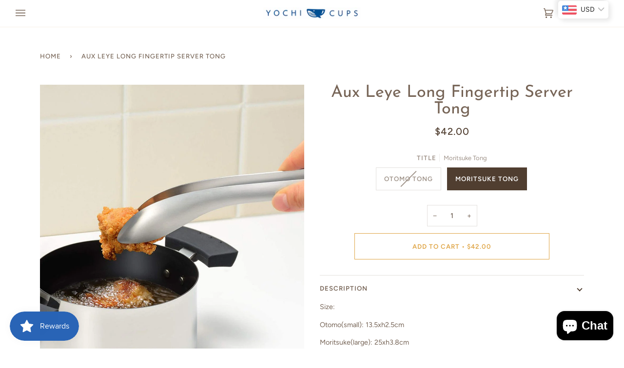

--- FILE ---
content_type: text/html; charset=utf-8
request_url: https://yochicups.com/products/aux-leye-long-fingertip-server-tong
body_size: 44250
content:
<!doctype html>




<html
  class="no-js"
  lang="en"
  
><head>
    <!-- Google tag (gtag.js) -->
    <script async src="https://www.googletagmanager.com/gtag/js?id=G-W0WMQEYWCV"></script>
    <script>
      window.dataLayer = window.dataLayer || [];
      function gtag(){dataLayer.push(arguments);}
      gtag('js', new Date());

      gtag('config', 'G-W0WMQEYWCV');
    </script>

    <!-- Google Tag Manager -->
    <script>(function(w,d,s,l,i){w[l]=w[l]||[];w[l].push({'gtm.start':
    new Date().getTime(),event:'gtm.js'});var f=d.getElementsByTagName(s)[0],
    j=d.createElement(s),dl=l!='dataLayer'?'&l='+l:'';j.async=true;j.src=
    'https://www.googletagmanager.com/gtm.js?id='+i+dl;f.parentNode.insertBefore(j,f);
    })(window,document,'script','dataLayer','GTM-K5K8NNHT');</script>
    <!-- End Google Tag Manager -->

    <meta charset="utf-8">
    <meta http-equiv="X-UA-Compatible" content="IE=edge,chrome=1">
    <meta name="viewport" content="width=device-width,initial-scale=1,viewport-fit=cover">
    <meta name="theme-color" content="#687158"><link rel="canonical" href="https://yochicups.com/products/aux-leye-long-fingertip-server-tong">


    <!-- ======================= Pipeline Theme V6.2.1 ========================= -->

    <link rel="preconnect" href="https://cdn.shopify.com" crossorigin>
    <link rel="preconnect" href="https://fonts.shopify.com" crossorigin>
    <link rel="preconnect" href="https://monorail-edge.shopifysvc.com" crossorigin>

    <link rel="preload" href="//yochicups.com/cdn/shop/t/13/assets/lazysizes.js?v=111431644619468174291652596998" as="script">
    <link rel="preload" href="//yochicups.com/cdn/shop/t/13/assets/vendor.js?v=174357195950707206411652597002" as="script">
    <link rel="preload" href="//yochicups.com/cdn/shop/t/13/assets/theme.js?v=14847268042615121811652597001" as="script">
    <link rel="preload" href="//yochicups.com/cdn/shop/t/13/assets/theme.css?v=580297299906780761673344499" as="style">

    
<link
        rel="preload"
        as="image"
        href="//yochicups.com/cdn/shop/products/image_90330ae4-af14-4753-814d-ef9665144fee_small.jpg?v=1680039585"
        srcset="//yochicups.com/cdn/shop/products/image_90330ae4-af14-4753-814d-ef9665144fee_550x.jpg?v=1680039585 550w,//yochicups.com/cdn/shop/products/image_90330ae4-af14-4753-814d-ef9665144fee.jpg?v=1680039585 1000w"
        sizes="
          (min-width: 768px), 50vw,
          100vw
        "
      >
    
<link rel="shortcut icon" href="//yochicups.com/cdn/shop/files/0e44a1e857d737112dc14a2239bda79c_206954d3-a3ab-42f5-b9d1-f9a34c1abf68_32x32.png?v=1658522153" type="image/png"><!-- Title and description ================================================ -->
    
    <title>
      

    Aux Leye Long Fingertip Server Tong
&ndash; Yochi Cups

    </title><meta name="description" content="Size: Otomo(small): 13.5xh2.5cm Moritsuke(large): 25xh3.8cm The long tongs have many uses ranging from cooking to serving. The spring action makes for a sure grip. Easily manoeuvrable for serving or food decorating Useful for scooping canned and bottled foods The super soft spring makes it easy to pinch The easy-to-cle">
    <!-- /snippets/social-meta-tags.liquid --><meta property="og:site_name" content="Yochi Cups">
<meta property="og:url" content="https://yochicups.com/products/aux-leye-long-fingertip-server-tong">
<meta property="og:title" content="Aux Leye Long Fingertip Server Tong">
<meta property="og:type" content="product">
<meta property="og:description" content="Size: Otomo(small): 13.5xh2.5cm Moritsuke(large): 25xh3.8cm The long tongs have many uses ranging from cooking to serving. The spring action makes for a sure grip. Easily manoeuvrable for serving or food decorating Useful for scooping canned and bottled foods The super soft spring makes it easy to pinch The easy-to-cle"><meta property="og:price:amount" content="26.00">
  <meta property="og:price:currency" content="CAD">
      <meta property="og:image" content="http://yochicups.com/cdn/shop/products/image_90330ae4-af14-4753-814d-ef9665144fee.jpg?v=1680039585">
      <meta property="og:image:secure_url" content="https://yochicups.com/cdn/shop/products/image_90330ae4-af14-4753-814d-ef9665144fee.jpg?v=1680039585">
      <meta property="og:image:height" content="1000">
      <meta property="og:image:width" content="1000">
      <meta property="og:image" content="http://yochicups.com/cdn/shop/products/image_282e803a-f502-4dc1-a6d5-b93bd60047c0.jpg?v=1680039585">
      <meta property="og:image:secure_url" content="https://yochicups.com/cdn/shop/products/image_282e803a-f502-4dc1-a6d5-b93bd60047c0.jpg?v=1680039585">
      <meta property="og:image:height" content="667">
      <meta property="og:image:width" content="1000">
      <meta property="og:image" content="http://yochicups.com/cdn/shop/products/image_8763df62-333a-4c85-8730-11684c40f95f.jpg?v=1680039585">
      <meta property="og:image:secure_url" content="https://yochicups.com/cdn/shop/products/image_8763df62-333a-4c85-8730-11684c40f95f.jpg?v=1680039585">
      <meta property="og:image:height" content="1000">
      <meta property="og:image:width" content="1000">
<meta property="twitter:image" content="http://yochicups.com/cdn/shop/products/image_90330ae4-af14-4753-814d-ef9665144fee_1200x1200.jpg?v=1680039585">

<meta name="twitter:site" content="@">
<meta name="twitter:card" content="summary_large_image">
<meta name="twitter:title" content="Aux Leye Long Fingertip Server Tong">
<meta name="twitter:description" content="Size: Otomo(small): 13.5xh2.5cm Moritsuke(large): 25xh3.8cm The long tongs have many uses ranging from cooking to serving. The spring action makes for a sure grip. Easily manoeuvrable for serving or food decorating Useful for scooping canned and bottled foods The super soft spring makes it easy to pinch The easy-to-cle">
<!-- CSS ================================================================== -->

    <link href="//yochicups.com/cdn/shop/t/13/assets/font-settings.css?v=54676088925780207321766092783" rel="stylesheet" type="text/css" media="all" />

    
<style data-shopify>

:root {
/* ================ Spinner ================ */
--SPINNER: url(//yochicups.com/cdn/shop/t/13/assets/spinner.gif?v=74017169589876499871652596999);

/* ================ Product video ================ */

--COLOR-VIDEO-BG: #f2f2f2;


/* ================ Color Variables ================ */

/* === Backgrounds ===*/
--COLOR-BG: #ffffff;
--COLOR-BG-ACCENT: #fcfaf7;

/* === Text colors ===*/
--COLOR-TEXT-DARK: #503e30;
--COLOR-TEXT: #766456;
--COLOR-TEXT-LIGHT: #9f9389;

/* === Bright color ===*/
--COLOR-PRIMARY: #dfa546;
--COLOR-PRIMARY-HOVER: #c98310;
--COLOR-PRIMARY-FADE: rgba(223, 165, 70, 0.05);
--COLOR-PRIMARY-FADE-HOVER: rgba(223, 165, 70, 0.1);--COLOR-PRIMARY-OPPOSITE: #ffffff;

/* === Secondary/link Color ===*/
--COLOR-SECONDARY: #687158;
--COLOR-SECONDARY-HOVER: #434f2d;
--COLOR-SECONDARY-FADE: rgba(104, 113, 88, 0.05);
--COLOR-SECONDARY-FADE-HOVER: rgba(104, 113, 88, 0.1);--COLOR-SECONDARY-OPPOSITE: #ffffff;

/* === Shades of grey ===*/
--COLOR-A5:  rgba(118, 100, 86, 0.05);
--COLOR-A10: rgba(118, 100, 86, 0.1);
--COLOR-A20: rgba(118, 100, 86, 0.2);
--COLOR-A35: rgba(118, 100, 86, 0.35);
--COLOR-A50: rgba(118, 100, 86, 0.5);
--COLOR-A80: rgba(118, 100, 86, 0.8);
--COLOR-A90: rgba(118, 100, 86, 0.9);
--COLOR-A95: rgba(118, 100, 86, 0.95);


/* ================ Inverted Color Variables ================ */

--INVERSE-BG: #333333;
--INVERSE-BG-ACCENT: #191008;

/* === Text colors ===*/
--INVERSE-TEXT-DARK: #ffffff;
--INVERSE-TEXT: #FFFFFF;
--INVERSE-TEXT-LIGHT: #c2c2c2;

/* === Bright color ===*/
--INVERSE-PRIMARY: #ffe5da;
--INVERSE-PRIMARY-HOVER: #ffaf8e;
--INVERSE-PRIMARY-FADE: rgba(255, 229, 218, 0.05);
--INVERSE-PRIMARY-FADE-HOVER: rgba(255, 229, 218, 0.1);--INVERSE-PRIMARY-OPPOSITE: #000000;


/* === Second Color ===*/
--INVERSE-SECONDARY: #dff3fd;
--INVERSE-SECONDARY-HOVER: #91dbff;
--INVERSE-SECONDARY-FADE: rgba(223, 243, 253, 0.05);
--INVERSE-SECONDARY-FADE-HOVER: rgba(223, 243, 253, 0.1);--INVERSE-SECONDARY-OPPOSITE: #000000;


/* === Shades of grey ===*/
--INVERSE-A5:  rgba(255, 255, 255, 0.05);
--INVERSE-A10: rgba(255, 255, 255, 0.1);
--INVERSE-A20: rgba(255, 255, 255, 0.2);
--INVERSE-A35: rgba(255, 255, 255, 0.3);
--INVERSE-A80: rgba(255, 255, 255, 0.8);
--INVERSE-A90: rgba(255, 255, 255, 0.9);
--INVERSE-A95: rgba(255, 255, 255, 0.95);


/* === Account Bar ===*/
--COLOR-ANNOUNCEMENT-BG: #766456;
--COLOR-ANNOUNCEMENT-TEXT: #fffcf9;

/* === Nav and dropdown link background ===*/
--COLOR-NAV: #ffffff;
--COLOR-NAV-TEXT: #766456;
--COLOR-NAV-BORDER: #f8f0e7;
--COLOR-NAV-A10: rgba(118, 100, 86, 0.1);
--COLOR-NAV-A50: rgba(118, 100, 86, 0.5);
--COLOR-HIGHLIGHT-LINK: #dfa546;

/* === Site Footer ===*/
--COLOR-FOOTER-BG: #f9f6f2;
--COLOR-FOOTER-TEXT: #766456;
--COLOR-FOOTER-A5: rgba(118, 100, 86, 0.05);
--COLOR-FOOTER-A15: rgba(118, 100, 86, 0.15);
--COLOR-FOOTER-A90: rgba(118, 100, 86, 0.9);

/* === Products ===*/
--PRODUCT-GRID-ASPECT-RATIO: 130.0%;

/* === Product badges ===*/
--COLOR-BADGE: #ffffff;
--COLOR-BADGE-TEXT: #656565;

/* === disabled form colors ===*/
--COLOR-DISABLED-BG: #f1f0ee;
--COLOR-DISABLED-TEXT: #cfc9c4;

--INVERSE-DISABLED-BG: #474747;
--INVERSE-DISABLED-TEXT: #7a7a7a;

/* === Button Radius === */
--BUTTON-RADIUS: 0px;


/* ================ Typography ================ */

--FONT-STACK-BODY: Figtree, sans-serif;
--FONT-STYLE-BODY: normal;
--FONT-WEIGHT-BODY: 400;
--FONT-WEIGHT-BODY-BOLD: 500;
--FONT-ADJUST-BODY: 1.0;

--FONT-STACK-HEADING: "Josefin Sans", sans-serif;
--FONT-STYLE-HEADING: normal;
--FONT-WEIGHT-HEADING: 400;
--FONT-WEIGHT-HEADING-BOLD: 500;
--FONT-ADJUST-HEADING: 1.1;

  --FONT-HEADING-SPACE: initial;
  --FONT-HEADING-CAPS: initial;


--FONT-STACK-ACCENT: Figtree, sans-serif;
--FONT-STYLE-ACCENT: normal;
--FONT-WEIGHT-ACCENT: 500;
--FONT-WEIGHT-ACCENT-BOLD: 600;
--FONT-ADJUST-ACCENT: 1.1;

--ICO-SELECT: url('//yochicups.com/cdn/shop/t/13/assets/ico-select.svg?v=50436149302966305751652597017');

--URL-ZOOM: url('//yochicups.com/cdn/shop/t/13/assets/cursor-zoom.svg?v=149337251391987147571652597017');
--URL-ZOOM-2X: url('//yochicups.com/cdn/shop/t/13/assets/cursor-zoom-2x.svg?v=150330213315242599881652597017');

/* ================ Photo correction ================ */
--PHOTO-CORRECTION: 100%;



}

</style>

    <link href="//yochicups.com/cdn/shop/t/13/assets/theme.css?v=580297299906780761673344499" rel="stylesheet" type="text/css" media="all" />

    <script>
      
    document.documentElement.className = document.documentElement.className.replace('no-js', 'js');
    let root = '/';
    if (root[root.length - 1] !== '/') {
      root = `${root}/`;
    }
    var theme = {
      routes: {
        root_url: root,
        cart: '/cart',
        cart_add_url: '/cart/add',
        product_recommendations_url: '/recommendations/products',
        account_addresses_url: '/account/addresses'
      },
      assets: {
        photoswipe: '//yochicups.com/cdn/shop/t/13/assets/photoswipe.js?v=127104016560770043431652596999',
        smoothscroll: '//yochicups.com/cdn/shop/t/13/assets/smoothscroll.js?v=37906625415260927261652596999',
        swatches: '//yochicups.com/cdn/shop/t/13/assets/swatches.json?v=108064614341237913191652597000',
        noImage: '//yochicups.com/cdn/shopifycloud/storefront/assets/no-image-2048-a2addb12.gif',
        base: '//yochicups.com/cdn/shop/t/13/assets/'
      },
      strings: {
        swatchesKey: "Color, Colour",     
        addToCart: "Add to Cart",
        estimateShipping: "Estimate shipping",
        noShippingAvailable: "We do not ship to this destination.",
        free: "Free",
        from: "From",
        preOrder: "Pre-order",
        soldOut: "Sold Out",
        sale: "Sale",
        subscription: "Subscription",
        unavailable: "Unavailable",
        unitPrice: "Unit price",
        unitPriceSeparator: "per",        
        stockout: "All available stock is in cart",
        products: "Products",
        pages: "Pages",
        collections: "Collections",
        resultsFor: "Results for",
        noResultsFor: "No results for",
        articles: "Articles"
      },
      settings: {
        badge_sale_type: "dollar",
        search_products: true,
        search_collections: true,
        search_pages: false,
        search_articles: true,
        animate_hover: true,
        animate_scroll: true
      },
      info: {
        name: 'pipeline'
      },
      moneyFormat: "${{amount}}",
      version: '6.2.1'
    }
    let windowInnerHeight = window.innerHeight;
    document.documentElement.style.setProperty('--full-screen', `${windowInnerHeight}px`);
    document.documentElement.style.setProperty('--three-quarters', `${windowInnerHeight * 0.75}px`);
    document.documentElement.style.setProperty('--two-thirds', `${windowInnerHeight * 0.66}px`);
    document.documentElement.style.setProperty('--one-half', `${windowInnerHeight * 0.5}px`);
    document.documentElement.style.setProperty('--one-third', `${windowInnerHeight * 0.33}px`);
    document.documentElement.style.setProperty('--one-fifth', `${windowInnerHeight * 0.2}px`);

    window.lazySizesConfig = window.lazySizesConfig || {};
    window.lazySizesConfig.loadHidden = false;

    </script><!-- Theme Javascript ============================================================== -->
    <script src="//yochicups.com/cdn/shop/t/13/assets/lazysizes.js?v=111431644619468174291652596998" async="async"></script>
    <script src="//yochicups.com/cdn/shop/t/13/assets/vendor.js?v=174357195950707206411652597002" defer="defer"></script>
    <script src="//yochicups.com/cdn/shop/t/13/assets/theme.js?v=14847268042615121811652597001" defer="defer"></script>

    <script>
      (function () {
        function onPageShowEvents() {
          if ('requestIdleCallback' in window) {
            requestIdleCallback(initCartEvent)
          } else {
            initCartEvent()
          }
          function initCartEvent(){
            document.documentElement.dispatchEvent(new CustomEvent('theme:cart:init', {
              bubbles: true
            }));
          }
        };
        window.onpageshow = onPageShowEvents;
      })();
    </script>

    <script type="text/javascript">
      if (window.MSInputMethodContext && document.documentMode) {
        var scripts = document.getElementsByTagName('script')[0];
        var polyfill = document.createElement("script");
        polyfill.defer = true;
        polyfill.src = "//yochicups.com/cdn/shop/t/13/assets/ie11.js?v=144489047535103983231652596997";

        scripts.parentNode.insertBefore(polyfill, scripts);
      }
    </script>
    <meta name="google-site-verification" content="j0xJg2MZDiE5GrVj-Gg1on8XH1h9K-ESOjGVpoFg3eU">
    <meta name="google-site-verification" content="tNJNOUNilU7vQUtNhdhI6igSlCrLMncANIpy1MvyK4w" />
    <!-- Shopify app scripts =========================================================== -->
    <script>window.performance && window.performance.mark && window.performance.mark('shopify.content_for_header.start');</script><meta id="shopify-digital-wallet" name="shopify-digital-wallet" content="/50737119416/digital_wallets/dialog">
<meta name="shopify-checkout-api-token" content="98e9cc9b84b1b41cbb7c8a7cea5b7c47">
<meta id="in-context-paypal-metadata" data-shop-id="50737119416" data-venmo-supported="false" data-environment="production" data-locale="en_US" data-paypal-v4="true" data-currency="CAD">
<link rel="alternate" type="application/json+oembed" href="https://yochicups.com/products/aux-leye-long-fingertip-server-tong.oembed">
<script async="async" src="/checkouts/internal/preloads.js?locale=en-CA"></script>
<script id="shopify-features" type="application/json">{"accessToken":"98e9cc9b84b1b41cbb7c8a7cea5b7c47","betas":["rich-media-storefront-analytics"],"domain":"yochicups.com","predictiveSearch":true,"shopId":50737119416,"locale":"en"}</script>
<script>var Shopify = Shopify || {};
Shopify.shop = "yochi-cups.myshopify.com";
Shopify.locale = "en";
Shopify.currency = {"active":"CAD","rate":"1.0"};
Shopify.country = "CA";
Shopify.theme = {"name":"Pipeline","id":130439413944,"schema_name":"Pipeline","schema_version":"6.2.1","theme_store_id":739,"role":"main"};
Shopify.theme.handle = "null";
Shopify.theme.style = {"id":null,"handle":null};
Shopify.cdnHost = "yochicups.com/cdn";
Shopify.routes = Shopify.routes || {};
Shopify.routes.root = "/";</script>
<script type="module">!function(o){(o.Shopify=o.Shopify||{}).modules=!0}(window);</script>
<script>!function(o){function n(){var o=[];function n(){o.push(Array.prototype.slice.apply(arguments))}return n.q=o,n}var t=o.Shopify=o.Shopify||{};t.loadFeatures=n(),t.autoloadFeatures=n()}(window);</script>
<script id="shop-js-analytics" type="application/json">{"pageType":"product"}</script>
<script defer="defer" async type="module" src="//yochicups.com/cdn/shopifycloud/shop-js/modules/v2/client.init-shop-cart-sync_BT-GjEfc.en.esm.js"></script>
<script defer="defer" async type="module" src="//yochicups.com/cdn/shopifycloud/shop-js/modules/v2/chunk.common_D58fp_Oc.esm.js"></script>
<script defer="defer" async type="module" src="//yochicups.com/cdn/shopifycloud/shop-js/modules/v2/chunk.modal_xMitdFEc.esm.js"></script>
<script type="module">
  await import("//yochicups.com/cdn/shopifycloud/shop-js/modules/v2/client.init-shop-cart-sync_BT-GjEfc.en.esm.js");
await import("//yochicups.com/cdn/shopifycloud/shop-js/modules/v2/chunk.common_D58fp_Oc.esm.js");
await import("//yochicups.com/cdn/shopifycloud/shop-js/modules/v2/chunk.modal_xMitdFEc.esm.js");

  window.Shopify.SignInWithShop?.initShopCartSync?.({"fedCMEnabled":true,"windoidEnabled":true});

</script>
<script>(function() {
  var isLoaded = false;
  function asyncLoad() {
    if (isLoaded) return;
    isLoaded = true;
    var urls = ["https:\/\/insurance.parcelpanel.com\/static\/checkout\/insurance.js?shop=yochi-cups.myshopify.com"];
    for (var i = 0; i < urls.length; i++) {
      var s = document.createElement('script');
      s.type = 'text/javascript';
      s.async = true;
      s.src = urls[i];
      var x = document.getElementsByTagName('script')[0];
      x.parentNode.insertBefore(s, x);
    }
  };
  if(window.attachEvent) {
    window.attachEvent('onload', asyncLoad);
  } else {
    window.addEventListener('load', asyncLoad, false);
  }
})();</script>
<script id="__st">var __st={"a":50737119416,"offset":-28800,"reqid":"89b960eb-4e27-45ef-94b7-0cd98b5d5c6d-1769371443","pageurl":"yochicups.com\/products\/aux-leye-long-fingertip-server-tong","u":"491859232cb0","p":"product","rtyp":"product","rid":7280398074040};</script>
<script>window.ShopifyPaypalV4VisibilityTracking = true;</script>
<script id="captcha-bootstrap">!function(){'use strict';const t='contact',e='account',n='new_comment',o=[[t,t],['blogs',n],['comments',n],[t,'customer']],c=[[e,'customer_login'],[e,'guest_login'],[e,'recover_customer_password'],[e,'create_customer']],r=t=>t.map((([t,e])=>`form[action*='/${t}']:not([data-nocaptcha='true']) input[name='form_type'][value='${e}']`)).join(','),a=t=>()=>t?[...document.querySelectorAll(t)].map((t=>t.form)):[];function s(){const t=[...o],e=r(t);return a(e)}const i='password',u='form_key',d=['recaptcha-v3-token','g-recaptcha-response','h-captcha-response',i],f=()=>{try{return window.sessionStorage}catch{return}},m='__shopify_v',_=t=>t.elements[u];function p(t,e,n=!1){try{const o=window.sessionStorage,c=JSON.parse(o.getItem(e)),{data:r}=function(t){const{data:e,action:n}=t;return t[m]||n?{data:e,action:n}:{data:t,action:n}}(c);for(const[e,n]of Object.entries(r))t.elements[e]&&(t.elements[e].value=n);n&&o.removeItem(e)}catch(o){console.error('form repopulation failed',{error:o})}}const l='form_type',E='cptcha';function T(t){t.dataset[E]=!0}const w=window,h=w.document,L='Shopify',v='ce_forms',y='captcha';let A=!1;((t,e)=>{const n=(g='f06e6c50-85a8-45c8-87d0-21a2b65856fe',I='https://cdn.shopify.com/shopifycloud/storefront-forms-hcaptcha/ce_storefront_forms_captcha_hcaptcha.v1.5.2.iife.js',D={infoText:'Protected by hCaptcha',privacyText:'Privacy',termsText:'Terms'},(t,e,n)=>{const o=w[L][v],c=o.bindForm;if(c)return c(t,g,e,D).then(n);var r;o.q.push([[t,g,e,D],n]),r=I,A||(h.body.append(Object.assign(h.createElement('script'),{id:'captcha-provider',async:!0,src:r})),A=!0)});var g,I,D;w[L]=w[L]||{},w[L][v]=w[L][v]||{},w[L][v].q=[],w[L][y]=w[L][y]||{},w[L][y].protect=function(t,e){n(t,void 0,e),T(t)},Object.freeze(w[L][y]),function(t,e,n,w,h,L){const[v,y,A,g]=function(t,e,n){const i=e?o:[],u=t?c:[],d=[...i,...u],f=r(d),m=r(i),_=r(d.filter((([t,e])=>n.includes(e))));return[a(f),a(m),a(_),s()]}(w,h,L),I=t=>{const e=t.target;return e instanceof HTMLFormElement?e:e&&e.form},D=t=>v().includes(t);t.addEventListener('submit',(t=>{const e=I(t);if(!e)return;const n=D(e)&&!e.dataset.hcaptchaBound&&!e.dataset.recaptchaBound,o=_(e),c=g().includes(e)&&(!o||!o.value);(n||c)&&t.preventDefault(),c&&!n&&(function(t){try{if(!f())return;!function(t){const e=f();if(!e)return;const n=_(t);if(!n)return;const o=n.value;o&&e.removeItem(o)}(t);const e=Array.from(Array(32),(()=>Math.random().toString(36)[2])).join('');!function(t,e){_(t)||t.append(Object.assign(document.createElement('input'),{type:'hidden',name:u})),t.elements[u].value=e}(t,e),function(t,e){const n=f();if(!n)return;const o=[...t.querySelectorAll(`input[type='${i}']`)].map((({name:t})=>t)),c=[...d,...o],r={};for(const[a,s]of new FormData(t).entries())c.includes(a)||(r[a]=s);n.setItem(e,JSON.stringify({[m]:1,action:t.action,data:r}))}(t,e)}catch(e){console.error('failed to persist form',e)}}(e),e.submit())}));const S=(t,e)=>{t&&!t.dataset[E]&&(n(t,e.some((e=>e===t))),T(t))};for(const o of['focusin','change'])t.addEventListener(o,(t=>{const e=I(t);D(e)&&S(e,y())}));const B=e.get('form_key'),M=e.get(l),P=B&&M;t.addEventListener('DOMContentLoaded',(()=>{const t=y();if(P)for(const e of t)e.elements[l].value===M&&p(e,B);[...new Set([...A(),...v().filter((t=>'true'===t.dataset.shopifyCaptcha))])].forEach((e=>S(e,t)))}))}(h,new URLSearchParams(w.location.search),n,t,e,['guest_login'])})(!0,!0)}();</script>
<script integrity="sha256-4kQ18oKyAcykRKYeNunJcIwy7WH5gtpwJnB7kiuLZ1E=" data-source-attribution="shopify.loadfeatures" defer="defer" src="//yochicups.com/cdn/shopifycloud/storefront/assets/storefront/load_feature-a0a9edcb.js" crossorigin="anonymous"></script>
<script data-source-attribution="shopify.dynamic_checkout.dynamic.init">var Shopify=Shopify||{};Shopify.PaymentButton=Shopify.PaymentButton||{isStorefrontPortableWallets:!0,init:function(){window.Shopify.PaymentButton.init=function(){};var t=document.createElement("script");t.src="https://yochicups.com/cdn/shopifycloud/portable-wallets/latest/portable-wallets.en.js",t.type="module",document.head.appendChild(t)}};
</script>
<script data-source-attribution="shopify.dynamic_checkout.buyer_consent">
  function portableWalletsHideBuyerConsent(e){var t=document.getElementById("shopify-buyer-consent"),n=document.getElementById("shopify-subscription-policy-button");t&&n&&(t.classList.add("hidden"),t.setAttribute("aria-hidden","true"),n.removeEventListener("click",e))}function portableWalletsShowBuyerConsent(e){var t=document.getElementById("shopify-buyer-consent"),n=document.getElementById("shopify-subscription-policy-button");t&&n&&(t.classList.remove("hidden"),t.removeAttribute("aria-hidden"),n.addEventListener("click",e))}window.Shopify?.PaymentButton&&(window.Shopify.PaymentButton.hideBuyerConsent=portableWalletsHideBuyerConsent,window.Shopify.PaymentButton.showBuyerConsent=portableWalletsShowBuyerConsent);
</script>
<script>
  function portableWalletsCleanup(e){e&&e.src&&console.error("Failed to load portable wallets script "+e.src);var t=document.querySelectorAll("shopify-accelerated-checkout .shopify-payment-button__skeleton, shopify-accelerated-checkout-cart .wallet-cart-button__skeleton"),e=document.getElementById("shopify-buyer-consent");for(let e=0;e<t.length;e++)t[e].remove();e&&e.remove()}function portableWalletsNotLoadedAsModule(e){e instanceof ErrorEvent&&"string"==typeof e.message&&e.message.includes("import.meta")&&"string"==typeof e.filename&&e.filename.includes("portable-wallets")&&(window.removeEventListener("error",portableWalletsNotLoadedAsModule),window.Shopify.PaymentButton.failedToLoad=e,"loading"===document.readyState?document.addEventListener("DOMContentLoaded",window.Shopify.PaymentButton.init):window.Shopify.PaymentButton.init())}window.addEventListener("error",portableWalletsNotLoadedAsModule);
</script>

<script type="module" src="https://yochicups.com/cdn/shopifycloud/portable-wallets/latest/portable-wallets.en.js" onError="portableWalletsCleanup(this)" crossorigin="anonymous"></script>
<script nomodule>
  document.addEventListener("DOMContentLoaded", portableWalletsCleanup);
</script>

<link id="shopify-accelerated-checkout-styles" rel="stylesheet" media="screen" href="https://yochicups.com/cdn/shopifycloud/portable-wallets/latest/accelerated-checkout-backwards-compat.css" crossorigin="anonymous">
<style id="shopify-accelerated-checkout-cart">
        #shopify-buyer-consent {
  margin-top: 1em;
  display: inline-block;
  width: 100%;
}

#shopify-buyer-consent.hidden {
  display: none;
}

#shopify-subscription-policy-button {
  background: none;
  border: none;
  padding: 0;
  text-decoration: underline;
  font-size: inherit;
  cursor: pointer;
}

#shopify-subscription-policy-button::before {
  box-shadow: none;
}

      </style>

<script>window.performance && window.performance.mark && window.performance.mark('shopify.content_for_header.end');</script>
    <script type="application/ld+json">
{
  "@context": "https://schema.org",
  "@type": "LocalBusiness",
  "name": "Yochi Cups - Best Japanese Shop Vancouver with Home Goods",
  "url": "https://yochicups.com/",
  "logo": "https://yochicups.com/cdn/shop/files/WX20220515-005538_2x_510b029d-d730-4354-8d5a-56893a127999_480x.png", 
  "description": "You are looking for the best Japanese shop in Vancouver? With Yochi Cups, you can buy products like tableware, handmade crafts, Japanese incense, and more.",
  "email": "info@yochicups.com",
  "telephone": "+1-236-454-6699",
  "address": {
    "@type": "PostalAddress",
    "streetAddress": "6699 River Rd #145",
    "addressLocality": "Richmond",
    "addressRegion": "BC",
    "postalCode": "V7C 0E6",
    "addressCountry": "CA"
  },
  "geo": {
    "@type": "GeoCoordinates",
    "latitude": "49.1780",
    "longitude": "-123.1439"
  },
  "openingHoursSpecification": [
    {
      "@type": "OpeningHoursSpecification",
      "dayOfWeek": "Monday",
      "opens": "11:00",
      "closes": "18:00"
    },
    {
      "@type": "OpeningHoursSpecification",
      "dayOfWeek": "Tuesday",
      "opens": "11:00",
      "closes": "18:00"
    },
    {
      "@type": "OpeningHoursSpecification",
      "dayOfWeek": "Wednesday",
      "opens": "11:00",
      "closes": "18:00"
    },
    {
      "@type": "OpeningHoursSpecification",
      "dayOfWeek": "Thursday",
      "opens": "11:00",
      "closes": "18:00"
    },
    {
      "@type": "OpeningHoursSpecification",
      "dayOfWeek": "Friday",
      "opens": "11:00",
      "closes": "18:00"
    },
    {
      "@type": "OpeningHoursSpecification",
      "dayOfWeek": "Saturday",
      "opens": "11:00",
      "closes": "18:00"
    },
    {
      "@type": "OpeningHoursSpecification",
      "dayOfWeek": "Sunday",
      "opens": "11:00",
      "closes": "18:00"
    }
  ],
  "priceRange": "$$",
  "sameAs": [
    "https://www.instagram.com/yochicups",
    "https://www.facebook.com/yochicups"
  ],
  "paymentAccepted": "Cash, Credit Card, Debit Card"
}
</script>
<script type="application/ld+json">
{
  "@context": "https://schema.org/",
  "@type": "Product",
  "name": "Japanese Home Goods | Yochi Cups",
  "image": "https://yochicups.com/cdn/shop/files/WX20220515-005538_2x_510b029d-d730-4354-8d5a-56893a127999_480x.png",
  "description": "Yochi Cups offers premium Japanese home goods, including tableware, handmade crafts, and Japanese incense in Richmond, BC.",
  "aggregateRating": {
    "@type": "AggregateRating",
    "ratingValue": "4.8",
    "reviewCount": "35"
  },
  "offers": {
    "@type": "AggregateOffer",
    "offerCount": "999",
    "lowPrice": "20.00",
    "highPrice": "1500.00",
    "priceCurrency": "CAD"
  },
  "review": [
    {
      "@type": "Review",
      "reviewBody": "Had such a lovely experience shopping here! All the ceramics (mugs, incense holders, etc) were adorable and there’s many great gift options. The employee was so kind and helpful. I was buying some gifts and they took the time to wrap them individually with ribbon and flowers. Highly recommend :)",
      "reviewRating": {
        "@type": "Rating",
        "ratingValue": "5",
        "bestRating": "5"
      },
      "author": {
        "@type": "Person",
        "name": "Krystal Gray"
      }
    },
    {
      "@type": "Review",
      "reviewBody": "I discovered this place through a friend's recommendation, and I am so glad I did! They have the most adorable and friendly French Bulldog, and the overall atmosphere is wonderful. Everything they offer is directly from Japan, including a wide selection of exquisite tableware. I highly recommend visiting this place!",
      "reviewRating": {
        "@type": "Rating",
        "ratingValue": "5",
        "bestRating": "5"
      },
      "author": {
        "@type": "Person",
        "name": "papacra la"
      }
    },
    {
      "@type": "Review",
      "reviewBody": "I visited this place on a recommendation from a friend during my trip, and initially, I was concerned about the delicate Japanese tableware breaking on the way back. However, they offered a convenient shipping service which eased my worries. The tableware arrived in perfect condition, and I was delighted with my experience at this store.",
      "reviewRating": {
        "@type": "Rating",
        "ratingValue": "5",
        "bestRating": "5"
      },
      "author": {
        "@type": "Person",
        "name": "Jennifer L"
      }
    },
    {
      "@type": "Review",
      "reviewBody": "They offer a wide selection of traditional ceramic dinnerware, exquisite chopsticks, and beautiful tea sets. Their products are of excellent quality, featuring exquisite designs and fine craftsmanship. Experience the richness of Japanese dining culture and enjoy their exceptional Japanese tableware. Outstanding customer service is provided as well.",
      "reviewRating": {
        "@type": "Rating",
        "ratingValue": "5",
        "bestRating": "5"
      },
      "author": {
        "@type": "Person",
        "name": "Guoqiang Ru"
      }
    },
    {
      "@type": "Review",
      "reviewBody": "I discovered the exquisite tableware at my friend's house during a dinner gathering, and I learned that they were from Yochi Cups. The very next day, I made a visit to the store and was pleasantly greeted by their friendly service and comfortable environment. The cute yet practical tableware options left a lasting impression on me. Now, whenever I'm in Richmond, visiting this store has become a regular part of my itinerary.",
      "reviewRating": {
        "@type": "Rating",
        "ratingValue": "5",
        "bestRating": "5"
      },
      "author": {
        "@type": "Person",
        "name": "Billy Ruan"
      }
    },
    {
      "@type": "Review",
      "reviewBody": "I stumbled upon this store while passing by, and I was immediately drawn in by its cozy atmosphere. The staff members were incredibly friendly as well. Since I have limited knowledge about Japanese tableware, they patiently explained everything to me. It turned out to be a fantastic place.",
      "reviewRating": {
        "@type": "Rating",
        "ratingValue": "5",
        "bestRating": "5"
      },
      "author": {
        "@type": "Person",
        "name": "Carmen Wang"
      }
    },
    {
      "@type": "Review",
      "reviewBody": "I absolutely love this store! It gives me such a comfortable and welcoming feeling. The staff is incredibly friendly, and I enjoy coming here to pick out gifts for my friends. The items are delicate, adorable, and also very practical. It has become a regular destination for me every week. I highly recommend it!",
      "reviewRating": {
        "@type": "Rating",
        "ratingValue": "5",
        "bestRating": "5"
      },
      "author": {
        "@type": "Person",
        "name": "Yu Mia"
      }
    },
    {
      "@type": "Review",
      "reviewBody": "I finally found the Lucky Cat I wanted in Yochi Cups. I hope this Lucky Cat can bring good luck to our new store~ (By the way, I didn’t come out empty-handed after I went in, and I bought a lot of tableware for my home) recommend!",
      "reviewRating": {
        "@type": "Rating",
        "ratingValue": "5",
        "bestRating": "5"
      },
      "author": {
        "@type": "Person",
        "name": "Chen Jacky"
      }
    },
    {
      "@type": "Review",
      "reviewBody": "Families, there’s nothing wrong with it except that it’s expensive! There is also a surprise big licking dog, who knows (I love it!)",
      "reviewRating": {
        "@type": "Rating",
        "ratingValue": "4",
        "bestRating": "5"
      },
      "author": {
        "@type": "Person",
        "name": "Billy Un"
      }
    },
    {
      "@type": "Review",
      "reviewBody": "If you are also interested in Japanese ceramic tableware, then this store will be in your must-come list cuz they do have an excellent taste and welcoming service! One of my favorite stores in Richmond~",
      "reviewRating": {
        "@type": "Rating",
        "ratingValue": "5",
        "bestRating": "5"
      },
      "author": {
        "@type": "Person",
        "name": "Sumy Zhang"
      }
    }
  ]
}
</script>

    
  <!-- BEGIN app block: shopify://apps/bucks/blocks/app-embed/4f0a9b06-9da4-4a49-b378-2de9d23a3af3 -->
<script>
  window.bucksCC = window.bucksCC || {};
  window.bucksCC.metaConfig = {};
  window.bucksCC.reConvert = function() {};
  "function" != typeof Object.assign && (Object.assign = function(n) {
    if (null == n) 
      throw new TypeError("Cannot convert undefined or null to object");
    



    for (var r = Object(n), t = 1; t < arguments.length; t++) {
      var e = arguments[t];
      if (null != e) 
        for (var o in e) 
          e.hasOwnProperty(o) && (r[o] = e[o])
    }
    return r
  });

const bucks_validateJson = json => {
    let checkedJson;
    try {
        checkedJson = JSON.parse(json);
    } catch (error) { }
    return checkedJson;
};

  const bucks_encodedData = "[base64]";

  const bucks_myshopifyDomain = "yochi-cups.myshopify.com";

  const decodedURI = atob(bucks_encodedData);
  const bucks_decodedString = decodeURIComponent(decodedURI);


  const bucks_parsedData = bucks_validateJson(bucks_decodedString) || {};
  Object.assign(window.bucksCC.metaConfig, {

    ... bucks_parsedData,
    money_format: "${{amount}}",
    money_with_currency_format: "${{amount}} CAD",
    userCurrency: "CAD"

  });
  window.bucksCC.reConvert = function() {};
  window.bucksCC.themeAppExtension = true;
  window.bucksCC.metaConfig.multiCurrencies = [];
  window.bucksCC.localization = {};
  
  

  window.bucksCC.localization.availableCountries = ["CA","US"];
  window.bucksCC.localization.availableLanguages = ["en"];

  
  window.bucksCC.metaConfig.multiCurrencies = "CAD".split(',') || '';
  window.bucksCC.metaConfig.cartCurrency = "CAD" || '';

  if ((((window || {}).bucksCC || {}).metaConfig || {}).instantLoader) {
    self.fetch || (self.fetch = function(e, n) {
      return n = n || {},
      new Promise(function(t, s) {
        var r = new XMLHttpRequest,
          o = [],
          u = [],
          i = {},
          a = function() {
            return {
              ok: 2 == (r.status / 100 | 0),
              statusText: r.statusText,
              status: r.status,
              url: r.responseURL,
              text: function() {
                return Promise.resolve(r.responseText)
              },
              json: function() {
                return Promise.resolve(JSON.parse(r.responseText))
              },
              blob: function() {
                return Promise.resolve(new Blob([r.response]))
              },
              clone: a,
              headers: {
                keys: function() {
                  return o
                },
                entries: function() {
                  return u
                },
                get: function(e) {
                  return i[e.toLowerCase()]
                },
                has: function(e) {
                  return e.toLowerCase() in i
                }
              }
            }
          };
        for (var c in r.open(n.method || "get", e, !0), r.onload = function() {
          r.getAllResponseHeaders().replace(/^(.*?):[^S\n]*([sS]*?)$/gm, function(e, n, t) {
            o.push(n = n.toLowerCase()),
            u.push([n, t]),
            i[n] = i[n]
              ? i[n] + "," + t
              : t
          }),
          t(a())
        },
        r.onerror = s,
        r.withCredentials = "include" == n.credentials,
        n.headers) 
          r.setRequestHeader(c, n.headers[c]);
        r.send(n.body || null)
      })
    });
    !function() {
      function t(t) {
        const e = document.createElement("style");
        e.innerText = t,
        document.head.appendChild(e)
      }
      function e(t) {
        const e = document.createElement("script");
        e.type = "text/javascript",
        e.text = t,
        document.head.appendChild(e),
        console.log("%cBUCKSCC: Instant Loader Activated ⚡️", "background: #1c64f6; color: #fff; font-size: 12px; font-weight:bold; padding: 5px 10px; border-radius: 3px")
      }
      let n = sessionStorage.getItem("bucksccHash");
      (
        n = n
          ? JSON.parse(n)
          : null
      )
        ? e(n)
        : fetch(`https://${bucks_myshopifyDomain}/apps/buckscc/sdk.min.js`, {mode: "no-cors"}).then(function(t) {
          return t.text()
        }).then(function(t) {
          if ((t || "").length > 100) {
            const o = JSON.stringify(t);
            sessionStorage.setItem("bucksccHash", o),
            n = t,
            e(t)
          }
        })
    }();
  }

  const themeAppExLoadEvent = new Event("BUCKSCC_THEME-APP-EXTENSION_LOADED", { bubbles: true, cancelable: false });

  // Dispatch the custom event on the window
  window.dispatchEvent(themeAppExLoadEvent);

</script><!-- END app block --><script src="https://cdn.shopify.com/extensions/e8878072-2f6b-4e89-8082-94b04320908d/inbox-1254/assets/inbox-chat-loader.js" type="text/javascript" defer="defer"></script>
<script src="https://cdn.shopify.com/extensions/019bec76-bf04-75b3-9131-34827afe520d/smile-io-275/assets/smile-loader.js" type="text/javascript" defer="defer"></script>
<script src="https://cdn.shopify.com/extensions/019ba2d3-5579-7382-9582-e9b49f858129/bucks-23/assets/widgetLoader.js" type="text/javascript" defer="defer"></script>
<link href="https://monorail-edge.shopifysvc.com" rel="dns-prefetch">
<script>(function(){if ("sendBeacon" in navigator && "performance" in window) {try {var session_token_from_headers = performance.getEntriesByType('navigation')[0].serverTiming.find(x => x.name == '_s').description;} catch {var session_token_from_headers = undefined;}var session_cookie_matches = document.cookie.match(/_shopify_s=([^;]*)/);var session_token_from_cookie = session_cookie_matches && session_cookie_matches.length === 2 ? session_cookie_matches[1] : "";var session_token = session_token_from_headers || session_token_from_cookie || "";function handle_abandonment_event(e) {var entries = performance.getEntries().filter(function(entry) {return /monorail-edge.shopifysvc.com/.test(entry.name);});if (!window.abandonment_tracked && entries.length === 0) {window.abandonment_tracked = true;var currentMs = Date.now();var navigation_start = performance.timing.navigationStart;var payload = {shop_id: 50737119416,url: window.location.href,navigation_start,duration: currentMs - navigation_start,session_token,page_type: "product"};window.navigator.sendBeacon("https://monorail-edge.shopifysvc.com/v1/produce", JSON.stringify({schema_id: "online_store_buyer_site_abandonment/1.1",payload: payload,metadata: {event_created_at_ms: currentMs,event_sent_at_ms: currentMs}}));}}window.addEventListener('pagehide', handle_abandonment_event);}}());</script>
<script id="web-pixels-manager-setup">(function e(e,d,r,n,o){if(void 0===o&&(o={}),!Boolean(null===(a=null===(i=window.Shopify)||void 0===i?void 0:i.analytics)||void 0===a?void 0:a.replayQueue)){var i,a;window.Shopify=window.Shopify||{};var t=window.Shopify;t.analytics=t.analytics||{};var s=t.analytics;s.replayQueue=[],s.publish=function(e,d,r){return s.replayQueue.push([e,d,r]),!0};try{self.performance.mark("wpm:start")}catch(e){}var l=function(){var e={modern:/Edge?\/(1{2}[4-9]|1[2-9]\d|[2-9]\d{2}|\d{4,})\.\d+(\.\d+|)|Firefox\/(1{2}[4-9]|1[2-9]\d|[2-9]\d{2}|\d{4,})\.\d+(\.\d+|)|Chrom(ium|e)\/(9{2}|\d{3,})\.\d+(\.\d+|)|(Maci|X1{2}).+ Version\/(15\.\d+|(1[6-9]|[2-9]\d|\d{3,})\.\d+)([,.]\d+|)( \(\w+\)|)( Mobile\/\w+|) Safari\/|Chrome.+OPR\/(9{2}|\d{3,})\.\d+\.\d+|(CPU[ +]OS|iPhone[ +]OS|CPU[ +]iPhone|CPU IPhone OS|CPU iPad OS)[ +]+(15[._]\d+|(1[6-9]|[2-9]\d|\d{3,})[._]\d+)([._]\d+|)|Android:?[ /-](13[3-9]|1[4-9]\d|[2-9]\d{2}|\d{4,})(\.\d+|)(\.\d+|)|Android.+Firefox\/(13[5-9]|1[4-9]\d|[2-9]\d{2}|\d{4,})\.\d+(\.\d+|)|Android.+Chrom(ium|e)\/(13[3-9]|1[4-9]\d|[2-9]\d{2}|\d{4,})\.\d+(\.\d+|)|SamsungBrowser\/([2-9]\d|\d{3,})\.\d+/,legacy:/Edge?\/(1[6-9]|[2-9]\d|\d{3,})\.\d+(\.\d+|)|Firefox\/(5[4-9]|[6-9]\d|\d{3,})\.\d+(\.\d+|)|Chrom(ium|e)\/(5[1-9]|[6-9]\d|\d{3,})\.\d+(\.\d+|)([\d.]+$|.*Safari\/(?![\d.]+ Edge\/[\d.]+$))|(Maci|X1{2}).+ Version\/(10\.\d+|(1[1-9]|[2-9]\d|\d{3,})\.\d+)([,.]\d+|)( \(\w+\)|)( Mobile\/\w+|) Safari\/|Chrome.+OPR\/(3[89]|[4-9]\d|\d{3,})\.\d+\.\d+|(CPU[ +]OS|iPhone[ +]OS|CPU[ +]iPhone|CPU IPhone OS|CPU iPad OS)[ +]+(10[._]\d+|(1[1-9]|[2-9]\d|\d{3,})[._]\d+)([._]\d+|)|Android:?[ /-](13[3-9]|1[4-9]\d|[2-9]\d{2}|\d{4,})(\.\d+|)(\.\d+|)|Mobile Safari.+OPR\/([89]\d|\d{3,})\.\d+\.\d+|Android.+Firefox\/(13[5-9]|1[4-9]\d|[2-9]\d{2}|\d{4,})\.\d+(\.\d+|)|Android.+Chrom(ium|e)\/(13[3-9]|1[4-9]\d|[2-9]\d{2}|\d{4,})\.\d+(\.\d+|)|Android.+(UC? ?Browser|UCWEB|U3)[ /]?(15\.([5-9]|\d{2,})|(1[6-9]|[2-9]\d|\d{3,})\.\d+)\.\d+|SamsungBrowser\/(5\.\d+|([6-9]|\d{2,})\.\d+)|Android.+MQ{2}Browser\/(14(\.(9|\d{2,})|)|(1[5-9]|[2-9]\d|\d{3,})(\.\d+|))(\.\d+|)|K[Aa][Ii]OS\/(3\.\d+|([4-9]|\d{2,})\.\d+)(\.\d+|)/},d=e.modern,r=e.legacy,n=navigator.userAgent;return n.match(d)?"modern":n.match(r)?"legacy":"unknown"}(),u="modern"===l?"modern":"legacy",c=(null!=n?n:{modern:"",legacy:""})[u],f=function(e){return[e.baseUrl,"/wpm","/b",e.hashVersion,"modern"===e.buildTarget?"m":"l",".js"].join("")}({baseUrl:d,hashVersion:r,buildTarget:u}),m=function(e){var d=e.version,r=e.bundleTarget,n=e.surface,o=e.pageUrl,i=e.monorailEndpoint;return{emit:function(e){var a=e.status,t=e.errorMsg,s=(new Date).getTime(),l=JSON.stringify({metadata:{event_sent_at_ms:s},events:[{schema_id:"web_pixels_manager_load/3.1",payload:{version:d,bundle_target:r,page_url:o,status:a,surface:n,error_msg:t},metadata:{event_created_at_ms:s}}]});if(!i)return console&&console.warn&&console.warn("[Web Pixels Manager] No Monorail endpoint provided, skipping logging."),!1;try{return self.navigator.sendBeacon.bind(self.navigator)(i,l)}catch(e){}var u=new XMLHttpRequest;try{return u.open("POST",i,!0),u.setRequestHeader("Content-Type","text/plain"),u.send(l),!0}catch(e){return console&&console.warn&&console.warn("[Web Pixels Manager] Got an unhandled error while logging to Monorail."),!1}}}}({version:r,bundleTarget:l,surface:e.surface,pageUrl:self.location.href,monorailEndpoint:e.monorailEndpoint});try{o.browserTarget=l,function(e){var d=e.src,r=e.async,n=void 0===r||r,o=e.onload,i=e.onerror,a=e.sri,t=e.scriptDataAttributes,s=void 0===t?{}:t,l=document.createElement("script"),u=document.querySelector("head"),c=document.querySelector("body");if(l.async=n,l.src=d,a&&(l.integrity=a,l.crossOrigin="anonymous"),s)for(var f in s)if(Object.prototype.hasOwnProperty.call(s,f))try{l.dataset[f]=s[f]}catch(e){}if(o&&l.addEventListener("load",o),i&&l.addEventListener("error",i),u)u.appendChild(l);else{if(!c)throw new Error("Did not find a head or body element to append the script");c.appendChild(l)}}({src:f,async:!0,onload:function(){if(!function(){var e,d;return Boolean(null===(d=null===(e=window.Shopify)||void 0===e?void 0:e.analytics)||void 0===d?void 0:d.initialized)}()){var d=window.webPixelsManager.init(e)||void 0;if(d){var r=window.Shopify.analytics;r.replayQueue.forEach((function(e){var r=e[0],n=e[1],o=e[2];d.publishCustomEvent(r,n,o)})),r.replayQueue=[],r.publish=d.publishCustomEvent,r.visitor=d.visitor,r.initialized=!0}}},onerror:function(){return m.emit({status:"failed",errorMsg:"".concat(f," has failed to load")})},sri:function(e){var d=/^sha384-[A-Za-z0-9+/=]+$/;return"string"==typeof e&&d.test(e)}(c)?c:"",scriptDataAttributes:o}),m.emit({status:"loading"})}catch(e){m.emit({status:"failed",errorMsg:(null==e?void 0:e.message)||"Unknown error"})}}})({shopId: 50737119416,storefrontBaseUrl: "https://yochi-cups.myshopify.com",extensionsBaseUrl: "https://extensions.shopifycdn.com/cdn/shopifycloud/web-pixels-manager",monorailEndpoint: "https://monorail-edge.shopifysvc.com/unstable/produce_batch",surface: "storefront-renderer",enabledBetaFlags: ["2dca8a86"],webPixelsConfigList: [{"id":"674922680","configuration":"{\"config\":\"{\\\"pixel_id\\\":\\\"G-FKK5WE9FHM\\\",\\\"gtag_events\\\":[{\\\"type\\\":\\\"purchase\\\",\\\"action_label\\\":\\\"G-FKK5WE9FHM\\\"},{\\\"type\\\":\\\"page_view\\\",\\\"action_label\\\":\\\"G-FKK5WE9FHM\\\"},{\\\"type\\\":\\\"view_item\\\",\\\"action_label\\\":\\\"G-FKK5WE9FHM\\\"},{\\\"type\\\":\\\"search\\\",\\\"action_label\\\":\\\"G-FKK5WE9FHM\\\"},{\\\"type\\\":\\\"add_to_cart\\\",\\\"action_label\\\":\\\"G-FKK5WE9FHM\\\"},{\\\"type\\\":\\\"begin_checkout\\\",\\\"action_label\\\":\\\"G-FKK5WE9FHM\\\"},{\\\"type\\\":\\\"add_payment_info\\\",\\\"action_label\\\":\\\"G-FKK5WE9FHM\\\"}],\\\"enable_monitoring_mode\\\":false}\"}","eventPayloadVersion":"v1","runtimeContext":"OPEN","scriptVersion":"b2a88bafab3e21179ed38636efcd8a93","type":"APP","apiClientId":1780363,"privacyPurposes":[],"dataSharingAdjustments":{"protectedCustomerApprovalScopes":["read_customer_address","read_customer_email","read_customer_name","read_customer_personal_data","read_customer_phone"]}},{"id":"372211896","configuration":"{\"pixel_id\":\"811452849828093\",\"pixel_type\":\"facebook_pixel\",\"metaapp_system_user_token\":\"-\"}","eventPayloadVersion":"v1","runtimeContext":"OPEN","scriptVersion":"ca16bc87fe92b6042fbaa3acc2fbdaa6","type":"APP","apiClientId":2329312,"privacyPurposes":["ANALYTICS","MARKETING","SALE_OF_DATA"],"dataSharingAdjustments":{"protectedCustomerApprovalScopes":["read_customer_address","read_customer_email","read_customer_name","read_customer_personal_data","read_customer_phone"]}},{"id":"shopify-app-pixel","configuration":"{}","eventPayloadVersion":"v1","runtimeContext":"STRICT","scriptVersion":"0450","apiClientId":"shopify-pixel","type":"APP","privacyPurposes":["ANALYTICS","MARKETING"]},{"id":"shopify-custom-pixel","eventPayloadVersion":"v1","runtimeContext":"LAX","scriptVersion":"0450","apiClientId":"shopify-pixel","type":"CUSTOM","privacyPurposes":["ANALYTICS","MARKETING"]}],isMerchantRequest: false,initData: {"shop":{"name":"Yochi Cups","paymentSettings":{"currencyCode":"CAD"},"myshopifyDomain":"yochi-cups.myshopify.com","countryCode":"CA","storefrontUrl":"https:\/\/yochicups.com"},"customer":null,"cart":null,"checkout":null,"productVariants":[{"price":{"amount":26.0,"currencyCode":"CAD"},"product":{"title":"Aux Leye Long Fingertip Server Tong","vendor":"Yochi Cups","id":"7280398074040","untranslatedTitle":"Aux Leye Long Fingertip Server Tong","url":"\/products\/aux-leye-long-fingertip-server-tong","type":""},"id":"42183553286328","image":{"src":"\/\/yochicups.com\/cdn\/shop\/products\/image_1822665f-9bbb-4da4-9d59-d8e41afb8e75.jpg?v=1680038823"},"sku":"15115","title":"Otomo Tong","untranslatedTitle":"Otomo Tong"},{"price":{"amount":42.0,"currencyCode":"CAD"},"product":{"title":"Aux Leye Long Fingertip Server Tong","vendor":"Yochi Cups","id":"7280398074040","untranslatedTitle":"Aux Leye Long Fingertip Server Tong","url":"\/products\/aux-leye-long-fingertip-server-tong","type":""},"id":"42183554138296","image":{"src":"\/\/yochicups.com\/cdn\/shop\/products\/image_3eccb9ee-7c82-4d9a-8f73-14d9f5f6fadf.jpg?v=1680038822"},"sku":"15116","title":"Moritsuke Tong","untranslatedTitle":"Moritsuke Tong"}],"purchasingCompany":null},},"https://yochicups.com/cdn","fcfee988w5aeb613cpc8e4bc33m6693e112",{"modern":"","legacy":""},{"shopId":"50737119416","storefrontBaseUrl":"https:\/\/yochi-cups.myshopify.com","extensionBaseUrl":"https:\/\/extensions.shopifycdn.com\/cdn\/shopifycloud\/web-pixels-manager","surface":"storefront-renderer","enabledBetaFlags":"[\"2dca8a86\"]","isMerchantRequest":"false","hashVersion":"fcfee988w5aeb613cpc8e4bc33m6693e112","publish":"custom","events":"[[\"page_viewed\",{}],[\"product_viewed\",{\"productVariant\":{\"price\":{\"amount\":42.0,\"currencyCode\":\"CAD\"},\"product\":{\"title\":\"Aux Leye Long Fingertip Server Tong\",\"vendor\":\"Yochi Cups\",\"id\":\"7280398074040\",\"untranslatedTitle\":\"Aux Leye Long Fingertip Server Tong\",\"url\":\"\/products\/aux-leye-long-fingertip-server-tong\",\"type\":\"\"},\"id\":\"42183554138296\",\"image\":{\"src\":\"\/\/yochicups.com\/cdn\/shop\/products\/image_3eccb9ee-7c82-4d9a-8f73-14d9f5f6fadf.jpg?v=1680038822\"},\"sku\":\"15116\",\"title\":\"Moritsuke Tong\",\"untranslatedTitle\":\"Moritsuke Tong\"}}]]"});</script><script>
  window.ShopifyAnalytics = window.ShopifyAnalytics || {};
  window.ShopifyAnalytics.meta = window.ShopifyAnalytics.meta || {};
  window.ShopifyAnalytics.meta.currency = 'CAD';
  var meta = {"product":{"id":7280398074040,"gid":"gid:\/\/shopify\/Product\/7280398074040","vendor":"Yochi Cups","type":"","handle":"aux-leye-long-fingertip-server-tong","variants":[{"id":42183553286328,"price":2600,"name":"Aux Leye Long Fingertip Server Tong - Otomo Tong","public_title":"Otomo Tong","sku":"15115"},{"id":42183554138296,"price":4200,"name":"Aux Leye Long Fingertip Server Tong - Moritsuke Tong","public_title":"Moritsuke Tong","sku":"15116"}],"remote":false},"page":{"pageType":"product","resourceType":"product","resourceId":7280398074040,"requestId":"89b960eb-4e27-45ef-94b7-0cd98b5d5c6d-1769371443"}};
  for (var attr in meta) {
    window.ShopifyAnalytics.meta[attr] = meta[attr];
  }
</script>
<script class="analytics">
  (function () {
    var customDocumentWrite = function(content) {
      var jquery = null;

      if (window.jQuery) {
        jquery = window.jQuery;
      } else if (window.Checkout && window.Checkout.$) {
        jquery = window.Checkout.$;
      }

      if (jquery) {
        jquery('body').append(content);
      }
    };

    var hasLoggedConversion = function(token) {
      if (token) {
        return document.cookie.indexOf('loggedConversion=' + token) !== -1;
      }
      return false;
    }

    var setCookieIfConversion = function(token) {
      if (token) {
        var twoMonthsFromNow = new Date(Date.now());
        twoMonthsFromNow.setMonth(twoMonthsFromNow.getMonth() + 2);

        document.cookie = 'loggedConversion=' + token + '; expires=' + twoMonthsFromNow;
      }
    }

    var trekkie = window.ShopifyAnalytics.lib = window.trekkie = window.trekkie || [];
    if (trekkie.integrations) {
      return;
    }
    trekkie.methods = [
      'identify',
      'page',
      'ready',
      'track',
      'trackForm',
      'trackLink'
    ];
    trekkie.factory = function(method) {
      return function() {
        var args = Array.prototype.slice.call(arguments);
        args.unshift(method);
        trekkie.push(args);
        return trekkie;
      };
    };
    for (var i = 0; i < trekkie.methods.length; i++) {
      var key = trekkie.methods[i];
      trekkie[key] = trekkie.factory(key);
    }
    trekkie.load = function(config) {
      trekkie.config = config || {};
      trekkie.config.initialDocumentCookie = document.cookie;
      var first = document.getElementsByTagName('script')[0];
      var script = document.createElement('script');
      script.type = 'text/javascript';
      script.onerror = function(e) {
        var scriptFallback = document.createElement('script');
        scriptFallback.type = 'text/javascript';
        scriptFallback.onerror = function(error) {
                var Monorail = {
      produce: function produce(monorailDomain, schemaId, payload) {
        var currentMs = new Date().getTime();
        var event = {
          schema_id: schemaId,
          payload: payload,
          metadata: {
            event_created_at_ms: currentMs,
            event_sent_at_ms: currentMs
          }
        };
        return Monorail.sendRequest("https://" + monorailDomain + "/v1/produce", JSON.stringify(event));
      },
      sendRequest: function sendRequest(endpointUrl, payload) {
        // Try the sendBeacon API
        if (window && window.navigator && typeof window.navigator.sendBeacon === 'function' && typeof window.Blob === 'function' && !Monorail.isIos12()) {
          var blobData = new window.Blob([payload], {
            type: 'text/plain'
          });

          if (window.navigator.sendBeacon(endpointUrl, blobData)) {
            return true;
          } // sendBeacon was not successful

        } // XHR beacon

        var xhr = new XMLHttpRequest();

        try {
          xhr.open('POST', endpointUrl);
          xhr.setRequestHeader('Content-Type', 'text/plain');
          xhr.send(payload);
        } catch (e) {
          console.log(e);
        }

        return false;
      },
      isIos12: function isIos12() {
        return window.navigator.userAgent.lastIndexOf('iPhone; CPU iPhone OS 12_') !== -1 || window.navigator.userAgent.lastIndexOf('iPad; CPU OS 12_') !== -1;
      }
    };
    Monorail.produce('monorail-edge.shopifysvc.com',
      'trekkie_storefront_load_errors/1.1',
      {shop_id: 50737119416,
      theme_id: 130439413944,
      app_name: "storefront",
      context_url: window.location.href,
      source_url: "//yochicups.com/cdn/s/trekkie.storefront.8d95595f799fbf7e1d32231b9a28fd43b70c67d3.min.js"});

        };
        scriptFallback.async = true;
        scriptFallback.src = '//yochicups.com/cdn/s/trekkie.storefront.8d95595f799fbf7e1d32231b9a28fd43b70c67d3.min.js';
        first.parentNode.insertBefore(scriptFallback, first);
      };
      script.async = true;
      script.src = '//yochicups.com/cdn/s/trekkie.storefront.8d95595f799fbf7e1d32231b9a28fd43b70c67d3.min.js';
      first.parentNode.insertBefore(script, first);
    };
    trekkie.load(
      {"Trekkie":{"appName":"storefront","development":false,"defaultAttributes":{"shopId":50737119416,"isMerchantRequest":null,"themeId":130439413944,"themeCityHash":"3160487759033392679","contentLanguage":"en","currency":"CAD","eventMetadataId":"c7767ac3-f2a1-41c6-b4b4-43260eb16b31"},"isServerSideCookieWritingEnabled":true,"monorailRegion":"shop_domain","enabledBetaFlags":["65f19447"]},"Session Attribution":{},"S2S":{"facebookCapiEnabled":true,"source":"trekkie-storefront-renderer","apiClientId":580111}}
    );

    var loaded = false;
    trekkie.ready(function() {
      if (loaded) return;
      loaded = true;

      window.ShopifyAnalytics.lib = window.trekkie;

      var originalDocumentWrite = document.write;
      document.write = customDocumentWrite;
      try { window.ShopifyAnalytics.merchantGoogleAnalytics.call(this); } catch(error) {};
      document.write = originalDocumentWrite;

      window.ShopifyAnalytics.lib.page(null,{"pageType":"product","resourceType":"product","resourceId":7280398074040,"requestId":"89b960eb-4e27-45ef-94b7-0cd98b5d5c6d-1769371443","shopifyEmitted":true});

      var match = window.location.pathname.match(/checkouts\/(.+)\/(thank_you|post_purchase)/)
      var token = match? match[1]: undefined;
      if (!hasLoggedConversion(token)) {
        setCookieIfConversion(token);
        window.ShopifyAnalytics.lib.track("Viewed Product",{"currency":"CAD","variantId":42183553286328,"productId":7280398074040,"productGid":"gid:\/\/shopify\/Product\/7280398074040","name":"Aux Leye Long Fingertip Server Tong - Otomo Tong","price":"26.00","sku":"15115","brand":"Yochi Cups","variant":"Otomo Tong","category":"","nonInteraction":true,"remote":false},undefined,undefined,{"shopifyEmitted":true});
      window.ShopifyAnalytics.lib.track("monorail:\/\/trekkie_storefront_viewed_product\/1.1",{"currency":"CAD","variantId":42183553286328,"productId":7280398074040,"productGid":"gid:\/\/shopify\/Product\/7280398074040","name":"Aux Leye Long Fingertip Server Tong - Otomo Tong","price":"26.00","sku":"15115","brand":"Yochi Cups","variant":"Otomo Tong","category":"","nonInteraction":true,"remote":false,"referer":"https:\/\/yochicups.com\/products\/aux-leye-long-fingertip-server-tong"});
      }
    });


        var eventsListenerScript = document.createElement('script');
        eventsListenerScript.async = true;
        eventsListenerScript.src = "//yochicups.com/cdn/shopifycloud/storefront/assets/shop_events_listener-3da45d37.js";
        document.getElementsByTagName('head')[0].appendChild(eventsListenerScript);

})();</script>
<script
  defer
  src="https://yochicups.com/cdn/shopifycloud/perf-kit/shopify-perf-kit-3.0.4.min.js"
  data-application="storefront-renderer"
  data-shop-id="50737119416"
  data-render-region="gcp-us-east1"
  data-page-type="product"
  data-theme-instance-id="130439413944"
  data-theme-name="Pipeline"
  data-theme-version="6.2.1"
  data-monorail-region="shop_domain"
  data-resource-timing-sampling-rate="10"
  data-shs="true"
  data-shs-beacon="true"
  data-shs-export-with-fetch="true"
  data-shs-logs-sample-rate="1"
  data-shs-beacon-endpoint="https://yochicups.com/api/collect"
></script>
</head>

  <body
    id="aux-leye-long-fingertip-server-tong"
    class="template-product "
  >

    <!-- Google Tag Manager (noscript) -->
    <noscript><iframe src="https://www.googletagmanager.com/ns.html?id=GTM-K5K8NNHT"
    height="0" width="0" style="display:none;visibility:hidden"></iframe></noscript>
    <!-- End Google Tag Manager (noscript) -->
    
    <a class="in-page-link visually-hidden skip-link" href="#MainContent">Skip to content</a>

    <div id="shopify-section-announcement" class="shopify-section">
</div>
    <div id="shopify-section-header" class="shopify-section"><style>
  :root {
    --COLOR-NAV-TEXT-TRANSPARENT: #ffffff;
    --menu-height: calc(54px);
  }
</style>













<div class="header__wrapper"
  data-header-wrapper
  style="--bar-opacity: 0; --bar-width: 0; --bar-left: 0;"
  data-header-transparent="false"
  data-underline-current="true"
  data-header-sticky="sticky"
  data-header-style="menu_center"
  data-section-id="header"
  data-section-type="header">

  <header class="theme__header" role="banner" data-header-height>
    <div class="wrapper--full">
      <div class="header__mobile">
        
    <div class="header__mobile__left">
      <button class="header__mobile__button"      
        data-drawer-toggle="hamburger"
        aria-label="Open menu" 
        aria-haspopup="true" 
        aria-expanded="false" 
        aria-controls="header-menu">
        <svg aria-hidden="true" focusable="false" role="presentation" class="icon icon-nav" viewBox="0 0 25 25"><path d="M0 4.062h25v2H0zm0 7h25v2H0zm0 7h25v2H0z"/></svg>
      </button>
    </div>
    
<div class="header__logo header__logo--image">
    <a class="header__logo__link" 
        href="/"
        style="width: 200px;">
      
<img data-src="//yochicups.com/cdn/shop/files/WX20220515-005538_2x_510b029d-d730-4354-8d5a-56893a127999_{width}x.png?v=1652601358"
          class="lazyload logo__img logo__img--color"
          width="1356"
          height="166"
          data-widths="[110, 160, 220, 320, 480, 540, 720, 900]"
          data-sizes="auto"
          data-aspectratio="8.168674698795181"
          alt="Yochi Cups">
      
      

      
        <noscript>
          <img class="logo__img" style="opacity: 1;" src="//yochicups.com/cdn/shop/files/WX20220515-005538_2x_510b029d-d730-4354-8d5a-56893a127999_360x.png?v=1652601358" alt=""/>
        </noscript>
      
    </a>
  </div>

    <div class="header__mobile__right">
      <a class="header__mobile__button"
       data-drawer-toggle="drawer-cart"
        href="/cart">
        <svg aria-hidden="true" focusable="false" role="presentation" class="icon icon-cart" viewBox="0 0 25 25"><path d="M5.058 23a2 2 0 104.001-.001A2 2 0 005.058 23zm12.079 0c0 1.104.896 2 2 2s1.942-.896 1.942-2-.838-2-1.942-2-2 .896-2 2zM0 1a1 1 0 001 1h1.078l.894 3.341L5.058 13c0 .072.034.134.042.204l-1.018 4.58A.997.997 0 005.058 19h16.71a1 1 0 000-2H6.306l.458-2.061c.1.017.19.061.294.061h12.31c1.104 0 1.712-.218 2.244-1.5l3.248-6.964C25.423 4.75 24.186 4 23.079 4H5.058c-.157 0-.292.054-.438.088L3.844.772A1 1 0 002.87 0H1a1 1 0 00-1 1zm5.098 5H22.93l-3.192 6.798c-.038.086-.07.147-.094.19-.067.006-.113.012-.277.012H7.058v-.198l-.038-.195L5.098 6z"/></svg>
        <span class="visually-hidden">Cart</span>
        
  <span class="header__cart__status">
    <span data-header-cart-price="0">
      $0.00
    </span>
    <span data-header-cart-count="0">
      (0)
    </span>
    
<span data-header-cart-full="false"></span>
  </span>

      </a>
    </div>

      </div>
      <div data-header-desktop class="header__desktop header__desktop--menu_center"><div  data-takes-space class="header__desktop__bar__l">
<div class="header__logo header__logo--image">
    <a class="header__logo__link" 
        href="/"
        style="width: 200px;">
      
<img data-src="//yochicups.com/cdn/shop/files/WX20220515-005538_2x_510b029d-d730-4354-8d5a-56893a127999_{width}x.png?v=1652601358"
          class="lazyload logo__img logo__img--color"
          width="1356"
          height="166"
          data-widths="[110, 160, 220, 320, 480, 540, 720, 900]"
          data-sizes="auto"
          data-aspectratio="8.168674698795181"
          alt="Yochi Cups">
      
      

      
        <noscript>
          <img class="logo__img" style="opacity: 1;" src="//yochicups.com/cdn/shop/files/WX20220515-005538_2x_510b029d-d730-4354-8d5a-56893a127999_360x.png?v=1652601358" alt=""/>
        </noscript>
      
    </a>
  </div>
</div>
            <div  data-takes-space class="header__desktop__bar__c">
  <nav class="header__menu">
    <div class="header__menu__inner" data-text-items-wrapper>
      
        

<div class="menu__item  child"
  data-main-menu-text-item
  >
  <a href="/collections/new-arrival" data-top-link class="navlink navlink--toplevel">
    <span class="navtext">New &amp; Restock</span>
  </a>
  
</div>

      
        

<div class="menu__item  grandparent kids-5 "
  data-main-menu-text-item
   
    aria-haspopup="true" 
    aria-expanded="false"
    data-hover-disclosure-toggle="dropdown-4fbd387f2dd1ab0bd95ff6f15ab4a26a"
    aria-controls="dropdown-4fbd387f2dd1ab0bd95ff6f15ab4a26a"
  >
  <a href="/pages/artist" data-top-link class="navlink navlink--toplevel">
    <span class="navtext">Artisans</span>
  </a>
  
    <div class="header__dropdown"
      data-hover-disclosure
      id="dropdown-4fbd387f2dd1ab0bd95ff6f15ab4a26a">
      <div class="header__dropdown__wrapper">
        <div class="header__dropdown__inner">
              
                <div class="dropdown__family">
                  
                  <a href="/collections/artist" data-stagger-first class="navlink navlink--child">
                    <span class="navtext">Shop All</span>
                  </a>
                  
                </div>
              
                <div class="dropdown__family">
                  
                  <a href="#" data-stagger-first class="navlink navlink--child">
                    <span class="navtext">A-D</span>
                  </a>
                  
                    
                    <a href="/collections/ai-takayama-%E9%AB%98%E5%B1%B1-%E6%84%9B" data-stagger-second class="navlink navlink--grandchild">
                      <span class="navtext">Ai Takayama 高山 愛</span>
                    </a>
                  
                    
                    <a href="/collections/akemi-suzuki-%E9%88%B4%E6%9C%A8%E6%98%8E%E7%BE%8E" data-stagger-second class="navlink navlink--grandchild">
                      <span class="navtext">Akemi Suzuki 鈴木明美</span>
                    </a>
                  
                    
                    <a href="/collections/akiko-ozutsumi-%E5%B0%8F%E5%A0%A4%E6%99%B6%E5%AD%90" data-stagger-second class="navlink navlink--grandchild">
                      <span class="navtext">Akiko Ozutsumi 小堤晶子</span>
                    </a>
                  
                    
                    <a href="/collections/akiko-uotani-%E9%AD%9A%E8%B0%B7-%E3%81%82%E3%81%8D%E3%81%93" data-stagger-second class="navlink navlink--grandchild">
                      <span class="navtext">Akiko Uotani 魚谷 あきこ</span>
                    </a>
                  
                    
                    <a href="/collections/atsumi-honda-%E6%9C%AC%E7%94%B0%E3%81%82%E3%81%A4%E3%81%BF" data-stagger-second class="navlink navlink--grandchild">
                      <span class="navtext">Atsumi Honda 本田安津美</span>
                    </a>
                  
                    
                    <a href="/collections/aya-furusawa-%E5%8F%A4%E6%BE%A4%E5%BD%A9" data-stagger-second class="navlink navlink--grandchild">
                      <span class="navtext">Aya Furusawa 古澤彩</span>
                    </a>
                  
                    
                    <a href="/collections/aya-watanuki-%E7%B6%BF%E8%B2%AB%E5%BD%A9" data-stagger-second class="navlink navlink--grandchild">
                      <span class="navtext">Aya Watanuki 綿貫彩</span>
                    </a>
                  
                    
                    <a href="/collections/ayane-hamada-%E6%BF%B1%E7%94%B0%E7%B6%BE%E9%9F%B3" data-stagger-second class="navlink navlink--grandchild">
                      <span class="navtext">Ayane Hamada 濱田綾音</span>
                    </a>
                  
                    
                    <a href="/collections/ayataro" data-stagger-second class="navlink navlink--grandchild">
                      <span class="navtext">Ayataro</span>
                    </a>
                  
                    
                    <a href="/collections/baiya-studio-%E7%99%BD%E9%B8%A6%E5%B7%A5%E6%88%BF" data-stagger-second class="navlink navlink--grandchild">
                      <span class="navtext">BAIYA Studio 白鸦工房</span>
                    </a>
                  
                    
                    <a href="/collections/%E5%90%89%E6%9E%97%E4%B8%89%E5%8D%83%E4%BB%A3-boobee-studio" data-stagger-second class="navlink navlink--grandchild">
                      <span class="navtext">Boobee Studio 吉林三千代</span>
                    </a>
                  
                    
                    <a href="/collections/buncho-pottery-%E6%96%87%E9%B3%A5%E8%88%8E" data-stagger-second class="navlink navlink--grandchild">
                      <span class="navtext">Buncho Pottery 文鳥舎</span>
                    </a>
                  
                    
                    <a href="/collections/cococo-masa" data-stagger-second class="navlink navlink--grandchild">
                      <span class="navtext">Cococo Masa</span>
                    </a>
                  
                    
                    <a href="/collections/coco-stone" data-stagger-second class="navlink navlink--grandchild">
                      <span class="navtext">Coco Stone</span>
                    </a>
                  
                    
                    <a href="/collections/cosael" data-stagger-second class="navlink navlink--grandchild">
                      <span class="navtext">Cosael</span>
                    </a>
                  
                    
                    <a href="/collections/cyilabo-chika-sakaguchi" data-stagger-second class="navlink navlink--grandchild">
                      <span class="navtext">Cyilabo Chika Sakaguchi</span>
                    </a>
                  
                    
                    <a href="/collections/cozy-nook" data-stagger-second class="navlink navlink--grandchild">
                      <span class="navtext">Cozy Nook</span>
                    </a>
                  
                    
                    <a href="/collections/chiho-yoshida-%E7%A9%97%E5%B1%8B%E5%B7%A5%E6%88%BF" data-stagger-second class="navlink navlink--grandchild">
                      <span class="navtext">Chiho Yoshida 穗屋工房</span>
                    </a>
                  
                </div>
              
                <div class="dropdown__family">
                  
                  <a href="#" data-stagger-first class="navlink navlink--child">
                    <span class="navtext">E-H</span>
                  </a>
                  
                    
                    <a href="/collections/emishi-kobo-%E6%B1%A0%E7%94%B0%E5%8C%A1%E5%84%AA-%E7%BE%8E%E5%BC%A5%E5%AD%90" data-stagger-second class="navlink navlink--grandchild">
                      <span class="navtext">Emishi Kobo 池田匡優&amp;美弥子</span>
                    </a>
                  
                    
                    <a href="/collections/forest-seed-pottery-%E6%A3%AE%E3%81%AE%E7%A8%AE%E9%99%B6%E5%B7%A5%E6%89%80" data-stagger-second class="navlink navlink--grandchild">
                      <span class="navtext">Forest Seed Pottery 森の種陶工所</span>
                    </a>
                  
                    
                    <a href="/collections/fuji-glass-studio" data-stagger-second class="navlink navlink--grandchild">
                      <span class="navtext">Fuji Glass 石塚悠 </span>
                    </a>
                  
                    
                    <a href="/collections/fumiko-kondo-%E8%BF%91%E8%97%A4%E5%B8%83%E7%BE%8E%E5%AD%90" data-stagger-second class="navlink navlink--grandchild">
                      <span class="navtext">Fumiko Kondo 近藤布美子</span>
                    </a>
                  
                    
                    <a href="/collections/fumiko-tsuchihashi-%E5%9C%9F%E6%A9%8B%E6%96%87%E5%AD%90" data-stagger-second class="navlink navlink--grandchild">
                      <span class="navtext">Fumiko Tsuchihashi 土橋文子</span>
                    </a>
                  
                    
                    <a href="/collections/hacorie-%E7%9F%B3%E4%B8%B8%E5%92%8C%E7%BE%8E-1" data-stagger-second class="navlink navlink--grandchild">
                      <span class="navtext">Hacorie 石丸和美 </span>
                    </a>
                  
                    
                    <a href="/collections/hanamame%E4%B8%89%E6%B5%A6%E6%BD%A4-%E4%B8%89%E6%B5%A6%E5%AD%9D%E4%B9%8B-1" data-stagger-second class="navlink navlink--grandchild">
                      <span class="navtext">Hanamame 三浦孝之&amp;三浦潤</span>
                    </a>
                  
                    
                    <a href="/collections/hapun-pottery-%E6%8B%9D%E5%BF%97%E7%9D%A6%E5%AD%90" data-stagger-second class="navlink navlink--grandchild">
                      <span class="navtext">Hapun Pottery 拝志睦子</span>
                    </a>
                  
                    
                    <a href="/collections/haruko-harada-%E5%8E%9F%E7%94%B0%E6%99%B4%E5%AD%90" data-stagger-second class="navlink navlink--grandchild">
                      <span class="navtext">Haruko Harada 原田晴子</span>
                    </a>
                  
                    
                    <a href="/collections/harunyaaa" data-stagger-second class="navlink navlink--grandchild">
                      <span class="navtext">Harunyaaa 新矢春菜</span>
                    </a>
                  
                    
                    <a href="/collections/hina-hiyo-club-1" data-stagger-second class="navlink navlink--grandchild">
                      <span class="navtext">Hina Hiyo Club</span>
                    </a>
                  
                    
                    <a href="/collections/hirokazu-furutani-%E5%8F%A4%E8%B0%B7%E6%B5%A9%E4%B8%80" data-stagger-second class="navlink navlink--grandchild">
                      <span class="navtext">Hirokazu Furutani 古谷浩一</span>
                    </a>
                  
                </div>
              
                <div class="dropdown__family">
                  
                  <a href="#" data-stagger-first class="navlink navlink--child">
                    <span class="navtext">I-M</span>
                  </a>
                  
                    
                    <a href="/collections/kei-mitsumochi-%E3%83%9F%E3%83%84%E6%8C%81%E5%95%93" data-stagger-second class="navlink navlink--grandchild">
                      <span class="navtext">Kei Mitsumochi ミツ持啓</span>
                    </a>
                  
                    
                    <a href="/collections/kato-mikiko%E5%8A%A0%E8%97%A4%E7%BE%8E%E7%BA%AA%E5%AD%90" data-stagger-second class="navlink navlink--grandchild">
                      <span class="navtext">Kato Mikiko加藤美纪子</span>
                    </a>
                  
                    
                    <a href="/collections/katsukiya-%E9%A6%99%E6%9C%88%E8%88%8D" data-stagger-second class="navlink navlink--grandchild">
                      <span class="navtext">Katsukiya 香月舍</span>
                    </a>
                  
                    
                    <a href="/collections/kana-kobayashi-%E5%B0%8F%E6%9E%97%E5%8A%A0%E5%A5%88" data-stagger-second class="navlink navlink--grandchild">
                      <span class="navtext">KANA KOBAYASHI 小林加奈</span>
                    </a>
                  
                    
                    <a href="/collections/kasumi-fujimura-%E8%97%A4%E6%9D%91%E4%BD%B3%E6%BE%84" data-stagger-second class="navlink navlink--grandchild">
                      <span class="navtext">Kasumi Fujimura 藤村佳澄</span>
                    </a>
                  
                    
                    <a href="/collections/katsura-saeka" data-stagger-second class="navlink navlink--grandchild">
                      <span class="navtext">Katsura Saeka 桂沙依香</span>
                    </a>
                  
                    
                    <a href="/collections/kayoko-takahashi" data-stagger-second class="navlink navlink--grandchild">
                      <span class="navtext">Kayoko Takahashi</span>
                    </a>
                  
                    
                    <a href="/collections/kazuko-kondo-%E8%BF%91%E8%97%A4%E4%BD%B3%E5%AF%BF%E5%AD%90-1" data-stagger-second class="navlink navlink--grandchild">
                      <span class="navtext">Kazuko Kondo 近藤佳壽子</span>
                    </a>
                  
                    
                    <a href="/collections/kei-kawachi-%E6%B2%B3%E5%86%85%E5%95%93" data-stagger-second class="navlink navlink--grandchild">
                      <span class="navtext">Kei Kawachi 河内啓</span>
                    </a>
                  
                    
                    <a href="/collections/kiki-studio" data-stagger-second class="navlink navlink--grandchild">
                      <span class="navtext">KiKi Studio</span>
                    </a>
                  
                    
                    <a href="/collections/kimiko-yamamoto-%E5%B1%B1%E6%9C%AC%E8%B2%B4%E7%BE%8E%E5%AD%90" data-stagger-second class="navlink navlink--grandchild">
                      <span class="navtext">Kimiko Yamamoto 山本貴美子</span>
                    </a>
                  
                    
                    <a href="/collections/kinobori" data-stagger-second class="navlink navlink--grandchild">
                      <span class="navtext">Kinobori 伊藤きのぼり</span>
                    </a>
                  
                    
                    <a href="/collections/kinone" data-stagger-second class="navlink navlink--grandchild">
                      <span class="navtext">Kinone</span>
                    </a>
                  
                    
                    <a href="/collections/kiriko-shimizu-%E6%B8%85%E6%B0%B4%E6%A1%90%E5%AD%90" data-stagger-second class="navlink navlink--grandchild">
                      <span class="navtext">Kiriko Shimizu 清水桐子</span>
                    </a>
                  
                    
                    <a href="/collections/kohey-wada" data-stagger-second class="navlink navlink--grandchild">
                      <span class="navtext">Kohey Wada 和田浩平</span>
                    </a>
                  
                    
                    <a href="/collections/%E7%94%B0%E4%B8%AD%E9%81%BC%E9%A6%AC-kokeiro" data-stagger-second class="navlink navlink--grandchild">
                      <span class="navtext">Kokeiro 田中遼馬</span>
                    </a>
                  
                    
                    <a href="/collections/makiko-furukawa-%E5%8F%A4%E5%B7%9D%E7%9C%9F%E7%B4%80%E5%AD%90" data-stagger-second class="navlink navlink--grandchild">
                      <span class="navtext">Makiko Furukawa 古川真紀子</span>
                    </a>
                  
                    
                    <a href="/collections/makiko-okizawa-%E5%86%B2%E6%BE%A4%E7%9C%9F%E7%BA%AA%E5%AD%90-1" data-stagger-second class="navlink navlink--grandchild">
                      <span class="navtext">Makiko Okizawa 冲澤真纪子</span>
                    </a>
                  
                    
                    <a href="/collections/michi-ito-%E4%BC%8A%E8%97%A4%E4%B8%89%E6%99%BA-1" data-stagger-second class="navlink navlink--grandchild">
                      <span class="navtext">Makiko Sato 佐藤牧子</span>
                    </a>
                  
                    
                    <a href="/collections/michi-ito-%E4%BC%8A%E8%97%A4%E4%B8%89%E6%99%BA" data-stagger-second class="navlink navlink--grandchild">
                      <span class="navtext">Michi Ito 伊藤三智</span>
                    </a>
                  
                    
                    <a href="/collections/misao-yajima-%E7%9F%A2%E5%B3%B6%E6%93%8D" data-stagger-second class="navlink navlink--grandchild">
                      <span class="navtext">Misao Yajima 矢島操 </span>
                    </a>
                  
                    
                    <a href="/collections/miki-yamaguchi-%E5%B1%B1%E5%8F%A3%E6%9C%AA%E6%9D%A5" data-stagger-second class="navlink navlink--grandchild">
                      <span class="navtext">Miki Yamaguchi 山口未来</span>
                    </a>
                  
                    
                    <a href="/collections/moe-okazaki-%E5%B2%A1%E5%B4%8E%E8%90%8C" data-stagger-second class="navlink navlink--grandchild">
                      <span class="navtext">Moe Okazaki 岡崎萌</span>
                    </a>
                  
                    
                    <a href="/collections/%E5%B9%B3%E4%BA%95%E7%9D%A6%E7%BE%8E-mutsumi-hirai" data-stagger-second class="navlink navlink--grandchild">
                      <span class="navtext">Mutsumi Hirai 平井睦美</span>
                    </a>
                  
                </div>
              
                <div class="dropdown__family">
                  
                  <a href="#" data-stagger-first class="navlink navlink--child">
                    <span class="navtext">N-Y</span>
                  </a>
                  
                    
                    <a href="/collections/nakagaki-tomoko" data-stagger-second class="navlink navlink--grandchild">
                      <span class="navtext">Nakagaki Tomoko</span>
                    </a>
                  
                    
                    <a href="/collections/kumiko-nakamura-%E6%98%9F%E5%B1%91%E5%88%B6%E4%BD%9C%E6%89%80" data-stagger-second class="navlink navlink--grandchild">
                      <span class="navtext">Nakamura Kumiko 星屑制作所 </span>
                    </a>
                  
                    
                    <a href="/collections/%E6%B5%9C%E5%9D%82%E5%B0%9A%E5%AD%90hamasaka-naoko" data-stagger-second class="navlink navlink--grandchild">
                      <span class="navtext">Naoko Hamasaka 浜坂尚子</span>
                    </a>
                  
                    
                    <a href="/collections/naori-wagatsuma-%E6%88%91%E5%A6%BB%E3%81%AA%E3%81%8A%E3%82%8A" data-stagger-second class="navlink navlink--grandchild">
                      <span class="navtext">Naori Wagatsuma 我妻なおり</span>
                    </a>
                  
                    
                    <a href="/collections/natsumi-lino-%E9%A3%AF%E9%87%8E%E5%A4%8F%E5%AE%9F" data-stagger-second class="navlink navlink--grandchild">
                      <span class="navtext">Natsumi Iino 飯野夏実</span>
                    </a>
                  
                    
                    <a href="/collections/%E5%AE%A4%E4%BA%95%E5%A4%8F%E5%AE%9F-natsumi-muroi" data-stagger-second class="navlink navlink--grandchild">
                      <span class="navtext">Natsumi Muroi 室井夏実 </span>
                    </a>
                  
                    
                    <a href="/collections/qiu-studio-%E4%B8%80%E9%82%B1" data-stagger-second class="navlink navlink--grandchild">
                      <span class="navtext">QIU Studio 一邱</span>
                    </a>
                  
                    
                    <a href="/collections/rena-uda-%E5%AE%87%E7%94%B0-%E4%BB%A4%E5%A5%88" data-stagger-second class="navlink navlink--grandchild">
                      <span class="navtext">Rena Uda 宇田 令奈</span>
                    </a>
                  
                    
                    <a href="/collections/sala-watanabe" data-stagger-second class="navlink navlink--grandchild">
                      <span class="navtext">Sala Watanabe ワタナベサラ</span>
                    </a>
                  
                    
                    <a href="/collections/shibata-ayami" data-stagger-second class="navlink navlink--grandchild">
                      <span class="navtext">Shibata Ayami</span>
                    </a>
                  
                    
                    <a href="/collections/siam-hands" data-stagger-second class="navlink navlink--grandchild">
                      <span class="navtext">Siam Hands</span>
                    </a>
                  
                    
                    <a href="/collections/shoko-hirano-%E5%B9%B3%E9%87%8E%E7%85%A7%E5%AD%90" data-stagger-second class="navlink navlink--grandchild">
                      <span class="navtext">Shoko Hirano 平野照子</span>
                    </a>
                  
                    
                    <a href="/collections/shoko-maeda-%E5%89%8D%E7%94%B0%E7%A5%A5%E5%AD%90" data-stagger-second class="navlink navlink--grandchild">
                      <span class="navtext">Shoko Maeda 前田祥子</span>
                    </a>
                  
                    
                    <a href="/collections/shoko-matsuura-%E6%9D%BE%E6%B5%A6%E5%94%B1%E5%AD%90" data-stagger-second class="navlink navlink--grandchild">
                      <span class="navtext">Shoko Matsuura 松浦唱子</span>
                    </a>
                  
                    
                    <a href="/collections/sugar-poppo" data-stagger-second class="navlink navlink--grandchild">
                      <span class="navtext">Sugar Poppo</span>
                    </a>
                  
                    
                    <a href="/collections/taki-tomoda-%E5%8F%8B%E7%94%B0%E5%A4%9A%E7%B4%80" data-stagger-second class="navlink navlink--grandchild">
                      <span class="navtext">Taki Tomoda 友田多紀</span>
                    </a>
                  
                    
                    <a href="/collections/tata-pottery-studio-%E7%94%B0%E4%B8%AD%E5%A4%A7%E8%BC%9D-%E7%94%B0%E8%BE%B9%E6%A1%82" data-stagger-second class="navlink navlink--grandchild">
                      <span class="navtext">TATA Pottery Studio 田中大輝 &amp; 田边桂</span>
                    </a>
                  
                    
                    <a href="/collections/tama10" data-stagger-second class="navlink navlink--grandchild">
                      <span class="navtext">TAMA10</span>
                    </a>
                  
                    
                    <a href="/collections/toto-studio-%E6%99%93%E8%8A%B8%E9%81%A5" data-stagger-second class="navlink navlink--grandchild">
                      <span class="navtext">Toto Studio 晓芸遥</span>
                    </a>
                  
                    
                    <a href="/collections/tomo-yamaguchi-%E5%B1%B1%E5%8F%A3%E3%83%88%E3%83%A2" data-stagger-second class="navlink navlink--grandchild">
                      <span class="navtext">Tomo Yamaguchi 山口トモ</span>
                    </a>
                  
                    
                    <a href="/collections/tomoko-kubo-%E3%82%B3%E3%83%B3%E3%82%AC%E3%83%AA%E8%88%8D" data-stagger-second class="navlink navlink--grandchild">
                      <span class="navtext">Tomoko Kubo コンガリ舍</span>
                    </a>
                  
                    
                    <a href="/collections/tomoko-sano-%E4%BD%90%E9%87%8E-%E6%99%BA%E5%AD%90" data-stagger-second class="navlink navlink--grandchild">
                      <span class="navtext">Tomoko Sano 佐野 智子</span>
                    </a>
                  
                    
                    <a href="/collections/tomoko-sonobe-%E5%9C%92%E9%83%A8%E6%99%BA%E5%AD%90" data-stagger-second class="navlink navlink--grandchild">
                      <span class="navtext">Tomoko Sonobe 園部智子</span>
                    </a>
                  
                    
                    <a href="/collections/tomotaro-%E5%B2%A1%E6%9D%91%E5%8F%8B%E5%A4%AA%E9%83%8E" data-stagger-second class="navlink navlink--grandchild">
                      <span class="navtext">Tomotaro 岡村友太郎</span>
                    </a>
                  
                    
                    <a href="/collections/tsubouchi-mayumi-%E5%9D%AA%E5%86%85%E7%9C%9F%E5%BC%93" data-stagger-second class="navlink navlink--grandchild">
                      <span class="navtext">TSUBOUCHI MAYUMI 坪内真弓</span>
                    </a>
                  
                    
                    <a href="/collections/yukiko-nagahama" data-stagger-second class="navlink navlink--grandchild">
                      <span class="navtext">Yukiko Nagahama 長浜由起子</span>
                    </a>
                  
                    
                    <a href="/collections/%E9%AB%98%E5%A1%9A%E5%92%8C%E5%89%87-%E6%9C%A8%E5%B7%A5%E6%88%BF%E7%8E%84" data-stagger-second class="navlink navlink--grandchild">
                      <span class="navtext">高塚和則 木工房玄</span>
                    </a>
                  
                </div>
              
            

             </div>
      </div>
    </div>
  
</div>

      
        

<div class="menu__item  parent"
  data-main-menu-text-item
   
    aria-haspopup="true" 
    aria-expanded="false"
    data-hover-disclosure-toggle="dropdown-a49abe921789cd9f44bb8652db02e55f"
    aria-controls="dropdown-a49abe921789cd9f44bb8652db02e55f"
  >
  <a href="/collections/gift-set-1" data-top-link class="navlink navlink--toplevel">
    <span class="navtext">Gifts</span>
  </a>
  
    <div class="header__dropdown"
      data-hover-disclosure
      id="dropdown-a49abe921789cd9f44bb8652db02e55f">
      <div class="header__dropdown__wrapper">
        <div class="header__dropdown__inner">
            
              
              <a href="/collections/gifts-under-50" data-stagger class="navlink navlink--child">
                <span class="navtext">Under $50</span>
              </a>
            
              
              <a href="/collections/gifts-under-100" data-stagger class="navlink navlink--child">
                <span class="navtext">$50-$100</span>
              </a>
            
              
              <a href="/collections/gifts-under-200" data-stagger class="navlink navlink--child">
                <span class="navtext">$100-$200</span>
              </a>
            
              
              <a href="/products/yochi-cups-gift-card" data-stagger class="navlink navlink--child">
                <span class="navtext">Gift Card</span>
              </a>
             </div>
      </div>
    </div>
  
</div>

      
        

<div class="menu__item  parent"
  data-main-menu-text-item
   
    aria-haspopup="true" 
    aria-expanded="false"
    data-hover-disclosure-toggle="dropdown-aefda9b4058dd695e2c1bafd0ce9e043"
    aria-controls="dropdown-aefda9b4058dd695e2c1bafd0ce9e043"
  >
  <a href="/collections/coffee-cups" data-top-link class="navlink navlink--toplevel">
    <span class="navtext">Drinkware</span>
  </a>
  
    <div class="header__dropdown"
      data-hover-disclosure
      id="dropdown-aefda9b4058dd695e2c1bafd0ce9e043">
      <div class="header__dropdown__wrapper">
        <div class="header__dropdown__inner">
            
              
              <a href="/collections/coffee-mug" data-stagger class="navlink navlink--child">
                <span class="navtext">Cup/Mug</span>
              </a>
            
              
              <a href="/collections/japanese-teaware" data-stagger class="navlink navlink--child">
                <span class="navtext">Teaware &amp; Accessories</span>
              </a>
            
              
              <a href="/collections/sake-set" data-stagger class="navlink navlink--child">
                <span class="navtext">Sake Cups &amp; Sake Set</span>
              </a>
            
              
              <a href="/collections/jug-picher" data-stagger class="navlink navlink--child">
                <span class="navtext">Jug/Pitcher</span>
              </a>
            
              
              <a href="/collections/bottle" data-stagger class="navlink navlink--child">
                <span class="navtext">Bottle</span>
              </a>
             </div>
      </div>
    </div>
  
</div>

      
        

<div class="menu__item  parent"
  data-main-menu-text-item
   
    aria-haspopup="true" 
    aria-expanded="false"
    data-hover-disclosure-toggle="dropdown-df8715ff1fdd09fbb140da3f56c67c1c"
    aria-controls="dropdown-df8715ff1fdd09fbb140da3f56c67c1c"
  >
  <a href="/collections" data-top-link class="navlink navlink--toplevel">
    <span class="navtext">Tableware</span>
  </a>
  
    <div class="header__dropdown"
      data-hover-disclosure
      id="dropdown-df8715ff1fdd09fbb140da3f56c67c1c">
      <div class="header__dropdown__wrapper">
        <div class="header__dropdown__inner">
            
              
              <a href="/collections/plates" data-stagger class="navlink navlink--child">
                <span class="navtext">Plates</span>
              </a>
            
              
              <a href="/collections/bowls" data-stagger class="navlink navlink--child">
                <span class="navtext">Bowls</span>
              </a>
            
              
              <a href="/collections/flate-ware-cutlery" data-stagger class="navlink navlink--child">
                <span class="navtext">Cutlery</span>
              </a>
            
              
              <a href="/collections/chopsticks-rest" data-stagger class="navlink navlink--child">
                <span class="navtext">Chopsticks &amp; Chopsticks rest</span>
              </a>
            
              
              <a href="/collections/japanese-dishware" data-stagger class="navlink navlink--child">
                <span class="navtext">Japanese Dishware</span>
              </a>
             </div>
      </div>
    </div>
  
</div>

      
        

<div class="menu__item  parent"
  data-main-menu-text-item
   
    aria-haspopup="true" 
    aria-expanded="false"
    data-hover-disclosure-toggle="dropdown-461465d3ceab435f9fa26b64e96585a7"
    aria-controls="dropdown-461465d3ceab435f9fa26b64e96585a7"
  >
  <a href="/collections/japanese-kitchenware" data-top-link class="navlink navlink--toplevel">
    <span class="navtext">Kitchenware</span>
  </a>
  
    <div class="header__dropdown"
      data-hover-disclosure
      id="dropdown-461465d3ceab435f9fa26b64e96585a7">
      <div class="header__dropdown__wrapper">
        <div class="header__dropdown__inner">
            
              
              <a href="/collections/cooking-ware" data-stagger class="navlink navlink--child">
                <span class="navtext">Cookware</span>
              </a>
            
              
              <a href="/collections/cooking-utensils" data-stagger class="navlink navlink--child">
                <span class="navtext">Cooking Utensils</span>
              </a>
            
              
              <a href="/collections/canister" data-stagger class="navlink navlink--child">
                <span class="navtext">Storage / Tray</span>
              </a>
            
              
              <a href="/collections/home-goods" data-stagger class="navlink navlink--child">
                <span class="navtext">Home Goods</span>
              </a>
             </div>
      </div>
    </div>
  
</div>

      
        

<div class="menu__item  parent"
  data-main-menu-text-item
   
    aria-haspopup="true" 
    aria-expanded="false"
    data-hover-disclosure-toggle="dropdown-e8ea7c83a8ad5cdab3fae3cba7cf427b"
    aria-controls="dropdown-e8ea7c83a8ad5cdab3fae3cba7cf427b"
  >
  <a href="/collections/living" data-top-link class="navlink navlink--toplevel">
    <span class="navtext">Living</span>
  </a>
  
    <div class="header__dropdown"
      data-hover-disclosure
      id="dropdown-e8ea7c83a8ad5cdab3fae3cba7cf427b">
      <div class="header__dropdown__wrapper">
        <div class="header__dropdown__inner">
            
              
              <a href="/collections/japanese-incense" data-stagger class="navlink navlink--child">
                <span class="navtext">Incense/ Incense Holder</span>
              </a>
            
              
              <a href="/collections/home-goods" data-stagger class="navlink navlink--child">
                <span class="navtext">Home Goods</span>
              </a>
            
              
              <a href="/collections/home-decor" data-stagger class="navlink navlink--child">
                <span class="navtext">Home Decor</span>
              </a>
             </div>
      </div>
    </div>
  
</div>

      
        

<div class="menu__item  parent"
  data-main-menu-text-item
   
    aria-haspopup="true" 
    aria-expanded="false"
    data-hover-disclosure-toggle="dropdown-302e579f1ce042ae7abe7c2f02a3c40c"
    aria-controls="dropdown-302e579f1ce042ae7abe7c2f02a3c40c"
  >
  <a href="/pages/all-brands" data-top-link class="navlink navlink--toplevel">
    <span class="navtext">Brands</span>
  </a>
  
    <div class="header__dropdown"
      data-hover-disclosure
      id="dropdown-302e579f1ce042ae7abe7c2f02a3c40c">
      <div class="header__dropdown__wrapper">
        <div class="header__dropdown__inner">
            
              
              <a href="/collections/sabre-paris" data-stagger class="navlink navlink--child">
                <span class="navtext">SABRE Paris</span>
              </a>
            
              
              <a href="/collections/aderia-glass" data-stagger class="navlink navlink--child">
                <span class="navtext">ADERIA Glass</span>
              </a>
            
              
              <a href="/collections/bar-bar-iroha-by-maruhiro" data-stagger class="navlink navlink--child">
                <span class="navtext">BAR BAR Iroha By Maruhiro</span>
              </a>
            
              
              <a href="/collections/ceramic-japan" data-stagger class="navlink navlink--child">
                <span class="navtext">Ceramic Japan</span>
              </a>
            
              
              <a href="/collections/cool-banana" data-stagger class="navlink navlink--child">
                <span class="navtext">Cool Banana</span>
              </a>
            
              
              <a href="/collections/decole" data-stagger class="navlink navlink--child">
                <span class="navtext">DECOLE</span>
              </a>
            
              
              <a href="/collections/hirota%E5%B9%BF%E7%94%B0%E7%A1%9D%E5%AD%90" data-stagger class="navlink navlink--child">
                <span class="navtext">Hirota Glass</span>
              </a>
            
              
              <a href="/collections/ichendorf-milano" data-stagger class="navlink navlink--child">
                <span class="navtext">ICHENDORF Milano</span>
              </a>
            
              
              <a href="/collections/kinto" data-stagger class="navlink navlink--child">
                <span class="navtext">KINTO</span>
              </a>
            
              
              <a href="/collections/kousaido" data-stagger class="navlink navlink--child">
                <span class="navtext">Kousaido</span>
              </a>
            
              
              <a href="/collections/plune" data-stagger class="navlink navlink--child">
                <span class="navtext">PLUNE</span>
              </a>
            
              
              <a href="/collections/studio-m" data-stagger class="navlink navlink--child">
                <span class="navtext">Studio M&#39;</span>
              </a>
            
              
              <a href="/collections/rinka" data-stagger class="navlink navlink--child">
                <span class="navtext">Rinka</span>
              </a>
            
              
              <a href="/collections/sori-yanagi" data-stagger class="navlink navlink--child">
                <span class="navtext">Sori Yanagi 柳宗理</span>
              </a>
             </div>
      </div>
    </div>
  
</div>

      
      <div class="hover__bar"></div>
      <div class="hover__bg"></div>
    </div>
  </nav>
</div>
            <div  data-takes-space class="header__desktop__bar__r">
<div class="header__desktop__buttons header__desktop__buttons--icons" ><div class="header__desktop__button " >
        <a href="/account" class="navlink">
          
            <svg aria-hidden="true" focusable="false" role="presentation" class="icon icon-account" viewBox="0 0 16 16"><path d="M10.713 8.771c.31.112.53.191.743.27.555.204.985.372 1.367.539 1.229.535 1.993 1.055 2.418 1.885.464.937.722 1.958.758 2.997.03.84-.662 1.538-1.524 1.538H1.525c-.862 0-1.554-.697-1.524-1.538a7.36 7.36 0 01.767-3.016c.416-.811 1.18-1.33 2.41-1.866a25.25 25.25 0 011.366-.54l.972-.35a1.42 1.42 0 00-.006-.072c-.937-1.086-1.369-2.267-1.369-4.17C4.141 1.756 5.517 0 8.003 0c2.485 0 3.856 1.755 3.856 4.448 0 2.03-.492 3.237-1.563 4.386.169-.18.197-.253.207-.305a1.2 1.2 0 00-.019.16l.228.082zm-9.188 5.742h12.95a5.88 5.88 0 00-.608-2.402c-.428-.835-2.214-1.414-4.46-2.224-.608-.218-.509-1.765-.24-2.053.631-.677 1.166-1.471 1.166-3.386 0-1.934-.782-2.96-2.33-2.96-1.549 0-2.336 1.026-2.336 2.96 0 1.915.534 2.709 1.165 3.386.27.288.369 1.833-.238 2.053-2.245.81-4.033 1.389-4.462 2.224a5.88 5.88 0 00-.607 2.402z"/></svg>
            <span class="visually-hidden">My Account</span>
          
        </a>
      </div>
    

    
      <div class="header__desktop__button " >
        <a href="/search" class="navlink" data-popdown-toggle="search-popdown">
          
            <svg aria-hidden="true" focusable="false" role="presentation" class="icon icon-search" viewBox="0 0 16 16"><path d="M16 14.864L14.863 16l-4.24-4.241a6.406 6.406 0 01-4.048 1.392 6.61 6.61 0 01-4.65-1.925A6.493 6.493 0 01.5 9.098 6.51 6.51 0 010 6.575a6.536 6.536 0 011.922-4.652A6.62 6.62 0 014.062.5 6.52 6.52 0 016.575 0 6.5 6.5 0 019.1.5c.8.332 1.51.806 2.129 1.423a6.454 6.454 0 011.436 2.13 6.54 6.54 0 01.498 2.522c0 1.503-.468 2.853-1.4 4.048L16 14.864zM3.053 10.091c.973.972 2.147 1.461 3.522 1.461 1.378 0 2.551-.489 3.525-1.461.968-.967 1.45-2.138 1.45-3.514 0-1.37-.482-2.545-1.45-3.524-.981-.968-2.154-1.45-3.525-1.45-1.376 0-2.547.483-3.513 1.45-.973.973-1.46 2.146-1.46 3.523 0 1.375.483 2.548 1.45 3.515z"/></svg>
            <span class="visually-hidden">Search</span>
          
        </a>
      </div>
    

    <div class="header__desktop__button " >
      <a href="/cart" 
        class="navlink navlink--cart" 
        data-drawer-toggle="drawer-cart">
        
          <svg aria-hidden="true" focusable="false" role="presentation" class="icon icon-cart" viewBox="0 0 25 25"><path d="M5.058 23a2 2 0 104.001-.001A2 2 0 005.058 23zm12.079 0c0 1.104.896 2 2 2s1.942-.896 1.942-2-.838-2-1.942-2-2 .896-2 2zM0 1a1 1 0 001 1h1.078l.894 3.341L5.058 13c0 .072.034.134.042.204l-1.018 4.58A.997.997 0 005.058 19h16.71a1 1 0 000-2H6.306l.458-2.061c.1.017.19.061.294.061h12.31c1.104 0 1.712-.218 2.244-1.5l3.248-6.964C25.423 4.75 24.186 4 23.079 4H5.058c-.157 0-.292.054-.438.088L3.844.772A1 1 0 002.87 0H1a1 1 0 00-1 1zm5.098 5H22.93l-3.192 6.798c-.038.086-.07.147-.094.19-.067.006-.113.012-.277.012H7.058v-.198l-.038-.195L5.098 6z"/></svg>
          <span class="visually-hidden">Cart</span>
          
  <span class="header__cart__status">
    <span data-header-cart-price="0">
      $0.00
    </span>
    <span data-header-cart-count="0">
      (0)
    </span>
    
<span data-header-cart-full="false"></span>
  </span>

        
      </a>
    </div>

  </div>
</div></div>
    </div>
  </header>
  
  <nav class="drawer header__drawer display-none" 
    data-drawer="hamburger"
    aria-label="Main menu" 
    id="header-menu">
    <div class="drawer__content">
      <div class="drawer__top">


        <div class="drawer__top__left"><form method="post" action="/localization" id="localization-form-drawer" accept-charset="UTF-8" class="header__drawer__selects" enctype="multipart/form-data"><input type="hidden" name="form_type" value="localization" /><input type="hidden" name="utf8" value="✓" /><input type="hidden" name="_method" value="put" /><input type="hidden" name="return_to" value="/products/aux-leye-long-fingertip-server-tong" /></form><a class="drawer__account" href="/account">
              <svg aria-hidden="true" focusable="false" role="presentation" class="icon icon-account" viewBox="0 0 16 16"><path d="M10.713 8.771c.31.112.53.191.743.27.555.204.985.372 1.367.539 1.229.535 1.993 1.055 2.418 1.885.464.937.722 1.958.758 2.997.03.84-.662 1.538-1.524 1.538H1.525c-.862 0-1.554-.697-1.524-1.538a7.36 7.36 0 01.767-3.016c.416-.811 1.18-1.33 2.41-1.866a25.25 25.25 0 011.366-.54l.972-.35a1.42 1.42 0 00-.006-.072c-.937-1.086-1.369-2.267-1.369-4.17C4.141 1.756 5.517 0 8.003 0c2.485 0 3.856 1.755 3.856 4.448 0 2.03-.492 3.237-1.563 4.386.169-.18.197-.253.207-.305a1.2 1.2 0 00-.019.16l.228.082zm-9.188 5.742h12.95a5.88 5.88 0 00-.608-2.402c-.428-.835-2.214-1.414-4.46-2.224-.608-.218-.509-1.765-.24-2.053.631-.677 1.166-1.471 1.166-3.386 0-1.934-.782-2.96-2.33-2.96-1.549 0-2.336 1.026-2.336 2.96 0 1.915.534 2.709 1.165 3.386.27.288.369 1.833-.238 2.053-2.245.81-4.033 1.389-4.462 2.224a5.88 5.88 0 00-.607 2.402z"/></svg>
              <span class="visually-hidden">My Account</span>
            </a></div>

        <button class="drawer__button drawer__close"
          data-drawer-toggle="hamburger"  
          aria-label="Close">
          <svg aria-hidden="true" focusable="false" role="presentation" class="icon icon-close" viewBox="0 0 15 15"><g fill-rule="evenodd"><path d="M2.06 1l12.02 12.021-1.06 1.061L1 2.062z"/><path d="M1 13.02L13.022 1l1.061 1.06-12.02 12.02z"/></g></svg>
        </button>
      </div>
      <div class="drawer__inner" data-drawer-scrolls>
        
          <div class="drawer__search" data-drawer-search>
            
<div data-search-popdown-wrap>
  <div id="search-drawer" class="search-drawer search__predictive" data-popdown-outer>
    <div class="item--loadbar" data-loading-indicator style="display: none;"></div>
    <div class="search__predictive__outer">
      <div class="wrapper">
        <div class="search__predictive__main">
          <form class="search__predictive__form"
              action="/search"
              method="get"
              role="search">
            <button class="search__predictive__form__button" type="submit">
              <span class="visually-hidden">Search</span>
              <svg aria-hidden="true" focusable="false" role="presentation" class="icon icon-search" viewBox="0 0 16 16"><path d="M16 14.864L14.863 16l-4.24-4.241a6.406 6.406 0 01-4.048 1.392 6.61 6.61 0 01-4.65-1.925A6.493 6.493 0 01.5 9.098 6.51 6.51 0 010 6.575a6.536 6.536 0 011.922-4.652A6.62 6.62 0 014.062.5 6.52 6.52 0 016.575 0 6.5 6.5 0 019.1.5c.8.332 1.51.806 2.129 1.423a6.454 6.454 0 011.436 2.13 6.54 6.54 0 01.498 2.522c0 1.503-.468 2.853-1.4 4.048L16 14.864zM3.053 10.091c.973.972 2.147 1.461 3.522 1.461 1.378 0 2.551-.489 3.525-1.461.968-.967 1.45-2.138 1.45-3.514 0-1.37-.482-2.545-1.45-3.524-.981-.968-2.154-1.45-3.525-1.45-1.376 0-2.547.483-3.513 1.45-.973.973-1.46 2.146-1.46 3.523 0 1.375.483 2.548 1.45 3.515z"/></svg>
            </button>
            <input type="hidden" name="type" value="product,article">
            <input type="search"
            data-predictive-search-input
            name="q" 
            value="" 
            placeholder="Search..." 
            aria-label="Search our store">
          </form>
          <div class="search__predictive__close">
            <button class="search__predictive__close__inner" data-close-popdown aria-label="Close">
              <svg aria-hidden="true" focusable="false" role="presentation" class="icon icon-close-small" viewBox="0 0 15 15"><g fill-rule="evenodd"><path d="M2.237 1.073l12.021 12.021-1.414 1.414L.824 2.488z"/><path d="M.823 13.094l12.021-12.02 1.414 1.413-12.02 12.021z"/></g></svg>
            </button>
          </div>

          <div class="search__predictive__clear">
            <button class="search__predictive__close__inner" data-clear-input aria-label="Close">
              <svg aria-hidden="true" focusable="false" role="presentation" class="icon icon-close" viewBox="0 0 15 15"><g fill-rule="evenodd"><path d="M2.06 1l12.02 12.021-1.06 1.061L1 2.062z"/><path d="M1 13.02L13.022 1l1.061 1.06-12.02 12.02z"/></g></svg>
            </button>
          </div>
        </div>
      </div>
    </div>
    <div class="header__search__results" data-predictive-search-results>
      <div class="wrapper">
        <div class="search__results__empty" data-predictive-search-aria></div>
        <div class="search__results__outer">

          <div class="search__results__products">
            <div class="search__results__products__title" data-product-title-wrap></div>
            <div class="search__results__products__list" data-product-wrap>
              
            </div>
          </div>
          <div class="search__results__other">
            <div class="search__results__other__list" data-collection-wrap></div>
            <div class="search__results__other__list" data-article-wrap></div>
            <div class="search__results__other__list" data-page-wrap></div>
          </div>
        </div>
      </div>
    </div>
  </div>

  

  <script data-predictive-search-aria-template type="text/x-template">
    <div aria-live="polite">
      <p>
        
          {{@if(it.count)}}
            <span class="badge">{{ it.count }}</span>
          {{/if}}
          {{ it.title }} <em>{{ it.query }}</em>
        
      </p>
    </div>
  </script>

  <script data-predictive-search-title-template type="text/x-template">
    <div class="search__results__heading">
      
        <p>
          <span class="search__results__title">{{ it.title }}</span>
          <span class="badge">{{ it.count }}</span>
        </p>
      
    </div>
  </script>

  <script data-search-other-template type="text/x-template">
    
      {{@each(it) => object, index}}
        <div class="other__inline animates" style="animation-delay: {{ index | animationDelay }}ms;">
          <p class="other__inline__title">
            <a href="{{ object.url }}">{{ object.title | safe }}</a>
          </p>
        </div>
      {{/each}}
    
  </script>

  <script data-search-product-template type="text/x-template">
    
      {{@each(it) => object, index}}
        <a href="{{ object.url }}" class="product__inline animates" style="animation-delay: {{ index | animationDelay }}ms;">
          <div class="product__inline__image">
            <img class="img-aspect-ratio" width="{{object.featured_image.width}}" height="{{ object.featured_image.height }}" alt="{{ object.featured_image.alt }}" src="{{ object.thumb }}">
          </div>
          <div>
            <p class="product__inline__title">
              {{ object.title | safe }}
            </p>
            <p class="product__inline__price">
              <span class="price {{ object.classes }}">
                {{ object.price | safe }}
              </span>
              {{@if(object.sold_out)}}
                <br /><em>{{ object.sold_out_translation }}</em>
              {{/if}}
              {{@if(object.on_sale)}}
                <span class="compare-at">
                  {{ object.compare_at_price | safe }}
                </span>
              {{/if}}
            </p>
          </div>
        </a>
      {{/each}}
    
  </script>

</div>
          </div>
        
        <div class="drawer__menu" data-stagger-animation data-sliderule-pane="0">
          
            

<div class="sliderule__wrapper">
    <div class="sliderow" data-animates="0">
      
<a class="sliderow__title" href="/collections/new-arrival">New &amp; Restock</a>
    </div></div>
          
            

<div class="sliderule__wrapper"><button class="sliderow"
      data-animates="0"
      data-sliderule-open="sliderule-e0793870b492973e6ddd602e0e8a3509">
      <span class="sliderow__title">Artisans</span>
      <span class="sliderule__chevron--right">
        <svg aria-hidden="true" focusable="false" role="presentation" class="icon icon-arrow-medium-right" viewBox="0 0 9 15"><path fill-rule="evenodd" d="M6.875 7.066L.87 1.06 1.93 0l6.006 6.005L7.94 6 9 7.06l-.004.006.005.005-1.06 1.06-.006-.004-6.005 6.005-1.061-1.06 6.005-6.006z"/></svg>
        <span class="visually-hidden">Expand menu</span>
      </span>
    </button>

    <div class="mobile__menu__dropdown sliderule__panel" 
      data-sliderule 
      id="sliderule-e0793870b492973e6ddd602e0e8a3509">

      <div class="sliderow sliderow__back" data-animates="1">
        <button class="drawer__button"
          data-sliderule-close="sliderule-e0793870b492973e6ddd602e0e8a3509">
          <span class="sliderule__chevron--left">
            <svg aria-hidden="true" focusable="false" role="presentation" class="icon icon-arrow-medium-left" viewBox="0 0 9 15"><path fill-rule="evenodd" d="M2.127 7.066L8.132 1.06 7.072 0 1.065 6.005 1.061 6 0 7.06l.004.006L0 7.07l1.06 1.06.006-.004 6.005 6.005 1.061-1.06-6.005-6.006z"/></svg>
            <span class="visually-hidden">Hide menu</span>
          </span>
        </button>
        
<a class="sliderow__title" href="/pages/artist">Artisans</a>
      </div>

      <div class="sliderow__links" data-links>
        
          
          
          

<div class="sliderule__wrapper">
    <div class="sliderow" data-animates="1">
      
<a class="sliderow__title" href="/collections/artist">Shop All</a>
    </div></div>
        
          
          
          

<div class="sliderule__wrapper"><button class="sliderow"
      data-animates="1"
      data-sliderule-open="sliderule-91e9e8cc0a0e8cdab5c23e1e6be6b134">
      <span class="sliderow__title">A-D</span>
      <span class="sliderule__chevron--right">
        <svg aria-hidden="true" focusable="false" role="presentation" class="icon icon-arrow-medium-right" viewBox="0 0 9 15"><path fill-rule="evenodd" d="M6.875 7.066L.87 1.06 1.93 0l6.006 6.005L7.94 6 9 7.06l-.004.006.005.005-1.06 1.06-.006-.004-6.005 6.005-1.061-1.06 6.005-6.006z"/></svg>
        <span class="visually-hidden">Expand menu</span>
      </span>
    </button>

    <div class="mobile__menu__dropdown sliderule__panel" 
      data-sliderule 
      id="sliderule-91e9e8cc0a0e8cdab5c23e1e6be6b134">

      <div class="sliderow sliderow__back" data-animates="2">
        <button class="drawer__button"
          data-sliderule-close="sliderule-91e9e8cc0a0e8cdab5c23e1e6be6b134">
          <span class="sliderule__chevron--left">
            <svg aria-hidden="true" focusable="false" role="presentation" class="icon icon-arrow-medium-left" viewBox="0 0 9 15"><path fill-rule="evenodd" d="M2.127 7.066L8.132 1.06 7.072 0 1.065 6.005 1.061 6 0 7.06l.004.006L0 7.07l1.06 1.06.006-.004 6.005 6.005 1.061-1.06-6.005-6.006z"/></svg>
            <span class="visually-hidden">Hide menu</span>
          </span>
        </button>
        
<span class="sliderow__title ">A-D</span>
      </div>

      <div class="sliderow__links" data-links>
        
          
          
          

<div class="sliderule__wrapper">
    <div class="sliderow" data-animates="2">
      
<a class="sliderow__title" href="/collections/ai-takayama-%E9%AB%98%E5%B1%B1-%E6%84%9B">Ai Takayama 高山 愛</a>
    </div></div>
        
          
          
          

<div class="sliderule__wrapper">
    <div class="sliderow" data-animates="2">
      
<a class="sliderow__title" href="/collections/akemi-suzuki-%E9%88%B4%E6%9C%A8%E6%98%8E%E7%BE%8E">Akemi Suzuki 鈴木明美</a>
    </div></div>
        
          
          
          

<div class="sliderule__wrapper">
    <div class="sliderow" data-animates="2">
      
<a class="sliderow__title" href="/collections/akiko-ozutsumi-%E5%B0%8F%E5%A0%A4%E6%99%B6%E5%AD%90">Akiko Ozutsumi 小堤晶子</a>
    </div></div>
        
          
          
          

<div class="sliderule__wrapper">
    <div class="sliderow" data-animates="2">
      
<a class="sliderow__title" href="/collections/akiko-uotani-%E9%AD%9A%E8%B0%B7-%E3%81%82%E3%81%8D%E3%81%93">Akiko Uotani 魚谷 あきこ</a>
    </div></div>
        
          
          
          

<div class="sliderule__wrapper">
    <div class="sliderow" data-animates="2">
      
<a class="sliderow__title" href="/collections/atsumi-honda-%E6%9C%AC%E7%94%B0%E3%81%82%E3%81%A4%E3%81%BF">Atsumi Honda 本田安津美</a>
    </div></div>
        
          
          
          

<div class="sliderule__wrapper">
    <div class="sliderow" data-animates="2">
      
<a class="sliderow__title" href="/collections/aya-furusawa-%E5%8F%A4%E6%BE%A4%E5%BD%A9">Aya Furusawa 古澤彩</a>
    </div></div>
        
          
          
          

<div class="sliderule__wrapper">
    <div class="sliderow" data-animates="2">
      
<a class="sliderow__title" href="/collections/aya-watanuki-%E7%B6%BF%E8%B2%AB%E5%BD%A9">Aya Watanuki 綿貫彩</a>
    </div></div>
        
          
          
          

<div class="sliderule__wrapper">
    <div class="sliderow" data-animates="2">
      
<a class="sliderow__title" href="/collections/ayane-hamada-%E6%BF%B1%E7%94%B0%E7%B6%BE%E9%9F%B3">Ayane Hamada 濱田綾音</a>
    </div></div>
        
          
          
          

<div class="sliderule__wrapper">
    <div class="sliderow" data-animates="2">
      
<a class="sliderow__title" href="/collections/ayataro">Ayataro</a>
    </div></div>
        
          
          
          

<div class="sliderule__wrapper">
    <div class="sliderow" data-animates="2">
      
<a class="sliderow__title" href="/collections/baiya-studio-%E7%99%BD%E9%B8%A6%E5%B7%A5%E6%88%BF">BAIYA Studio 白鸦工房</a>
    </div></div>
        
          
          
          

<div class="sliderule__wrapper">
    <div class="sliderow" data-animates="2">
      
<a class="sliderow__title" href="/collections/%E5%90%89%E6%9E%97%E4%B8%89%E5%8D%83%E4%BB%A3-boobee-studio">Boobee Studio 吉林三千代</a>
    </div></div>
        
          
          
          

<div class="sliderule__wrapper">
    <div class="sliderow" data-animates="2">
      
<a class="sliderow__title" href="/collections/buncho-pottery-%E6%96%87%E9%B3%A5%E8%88%8E">Buncho Pottery 文鳥舎</a>
    </div></div>
        
          
          
          

<div class="sliderule__wrapper">
    <div class="sliderow" data-animates="2">
      
<a class="sliderow__title" href="/collections/cococo-masa">Cococo Masa</a>
    </div></div>
        
          
          
          

<div class="sliderule__wrapper">
    <div class="sliderow" data-animates="2">
      
<a class="sliderow__title" href="/collections/coco-stone">Coco Stone</a>
    </div></div>
        
          
          
          

<div class="sliderule__wrapper">
    <div class="sliderow" data-animates="2">
      
<a class="sliderow__title" href="/collections/cosael">Cosael</a>
    </div></div>
        
          
          
          

<div class="sliderule__wrapper">
    <div class="sliderow" data-animates="2">
      
<a class="sliderow__title" href="/collections/cyilabo-chika-sakaguchi">Cyilabo Chika Sakaguchi</a>
    </div></div>
        
          
          
          

<div class="sliderule__wrapper">
    <div class="sliderow" data-animates="2">
      
<a class="sliderow__title" href="/collections/cozy-nook">Cozy Nook</a>
    </div></div>
        
          
          
          

<div class="sliderule__wrapper">
    <div class="sliderow" data-animates="2">
      
<a class="sliderow__title" href="/collections/chiho-yoshida-%E7%A9%97%E5%B1%8B%E5%B7%A5%E6%88%BF">Chiho Yoshida 穗屋工房</a>
    </div></div>
        
      </div><div class="sliderule-grid blocks-0">
           
        </div></div></div>
        
          
          
          

<div class="sliderule__wrapper"><button class="sliderow"
      data-animates="1"
      data-sliderule-open="sliderule-cad044dc4336cebcc8b92707f1639377">
      <span class="sliderow__title">E-H</span>
      <span class="sliderule__chevron--right">
        <svg aria-hidden="true" focusable="false" role="presentation" class="icon icon-arrow-medium-right" viewBox="0 0 9 15"><path fill-rule="evenodd" d="M6.875 7.066L.87 1.06 1.93 0l6.006 6.005L7.94 6 9 7.06l-.004.006.005.005-1.06 1.06-.006-.004-6.005 6.005-1.061-1.06 6.005-6.006z"/></svg>
        <span class="visually-hidden">Expand menu</span>
      </span>
    </button>

    <div class="mobile__menu__dropdown sliderule__panel" 
      data-sliderule 
      id="sliderule-cad044dc4336cebcc8b92707f1639377">

      <div class="sliderow sliderow__back" data-animates="2">
        <button class="drawer__button"
          data-sliderule-close="sliderule-cad044dc4336cebcc8b92707f1639377">
          <span class="sliderule__chevron--left">
            <svg aria-hidden="true" focusable="false" role="presentation" class="icon icon-arrow-medium-left" viewBox="0 0 9 15"><path fill-rule="evenodd" d="M2.127 7.066L8.132 1.06 7.072 0 1.065 6.005 1.061 6 0 7.06l.004.006L0 7.07l1.06 1.06.006-.004 6.005 6.005 1.061-1.06-6.005-6.006z"/></svg>
            <span class="visually-hidden">Hide menu</span>
          </span>
        </button>
        
<span class="sliderow__title ">E-H</span>
      </div>

      <div class="sliderow__links" data-links>
        
          
          
          

<div class="sliderule__wrapper">
    <div class="sliderow" data-animates="2">
      
<a class="sliderow__title" href="/collections/emishi-kobo-%E6%B1%A0%E7%94%B0%E5%8C%A1%E5%84%AA-%E7%BE%8E%E5%BC%A5%E5%AD%90">Emishi Kobo 池田匡優&amp;美弥子</a>
    </div></div>
        
          
          
          

<div class="sliderule__wrapper">
    <div class="sliderow" data-animates="2">
      
<a class="sliderow__title" href="/collections/forest-seed-pottery-%E6%A3%AE%E3%81%AE%E7%A8%AE%E9%99%B6%E5%B7%A5%E6%89%80">Forest Seed Pottery 森の種陶工所</a>
    </div></div>
        
          
          
          

<div class="sliderule__wrapper">
    <div class="sliderow" data-animates="2">
      
<a class="sliderow__title" href="/collections/fuji-glass-studio">Fuji Glass 石塚悠 </a>
    </div></div>
        
          
          
          

<div class="sliderule__wrapper">
    <div class="sliderow" data-animates="2">
      
<a class="sliderow__title" href="/collections/fumiko-kondo-%E8%BF%91%E8%97%A4%E5%B8%83%E7%BE%8E%E5%AD%90">Fumiko Kondo 近藤布美子</a>
    </div></div>
        
          
          
          

<div class="sliderule__wrapper">
    <div class="sliderow" data-animates="2">
      
<a class="sliderow__title" href="/collections/fumiko-tsuchihashi-%E5%9C%9F%E6%A9%8B%E6%96%87%E5%AD%90">Fumiko Tsuchihashi 土橋文子</a>
    </div></div>
        
          
          
          

<div class="sliderule__wrapper">
    <div class="sliderow" data-animates="2">
      
<a class="sliderow__title" href="/collections/hacorie-%E7%9F%B3%E4%B8%B8%E5%92%8C%E7%BE%8E-1">Hacorie 石丸和美 </a>
    </div></div>
        
          
          
          

<div class="sliderule__wrapper">
    <div class="sliderow" data-animates="2">
      
<a class="sliderow__title" href="/collections/hanamame%E4%B8%89%E6%B5%A6%E6%BD%A4-%E4%B8%89%E6%B5%A6%E5%AD%9D%E4%B9%8B-1">Hanamame 三浦孝之&amp;三浦潤</a>
    </div></div>
        
          
          
          

<div class="sliderule__wrapper">
    <div class="sliderow" data-animates="2">
      
<a class="sliderow__title" href="/collections/hapun-pottery-%E6%8B%9D%E5%BF%97%E7%9D%A6%E5%AD%90">Hapun Pottery 拝志睦子</a>
    </div></div>
        
          
          
          

<div class="sliderule__wrapper">
    <div class="sliderow" data-animates="2">
      
<a class="sliderow__title" href="/collections/haruko-harada-%E5%8E%9F%E7%94%B0%E6%99%B4%E5%AD%90">Haruko Harada 原田晴子</a>
    </div></div>
        
          
          
          

<div class="sliderule__wrapper">
    <div class="sliderow" data-animates="2">
      
<a class="sliderow__title" href="/collections/harunyaaa">Harunyaaa 新矢春菜</a>
    </div></div>
        
          
          
          

<div class="sliderule__wrapper">
    <div class="sliderow" data-animates="2">
      
<a class="sliderow__title" href="/collections/hina-hiyo-club-1">Hina Hiyo Club</a>
    </div></div>
        
          
          
          

<div class="sliderule__wrapper">
    <div class="sliderow" data-animates="2">
      
<a class="sliderow__title" href="/collections/hirokazu-furutani-%E5%8F%A4%E8%B0%B7%E6%B5%A9%E4%B8%80">Hirokazu Furutani 古谷浩一</a>
    </div></div>
        
      </div><div class="sliderule-grid blocks-0">
           
        </div></div></div>
        
          
          
          

<div class="sliderule__wrapper"><button class="sliderow"
      data-animates="1"
      data-sliderule-open="sliderule-331089cc13cd484598df7a356fcffa18">
      <span class="sliderow__title">I-M</span>
      <span class="sliderule__chevron--right">
        <svg aria-hidden="true" focusable="false" role="presentation" class="icon icon-arrow-medium-right" viewBox="0 0 9 15"><path fill-rule="evenodd" d="M6.875 7.066L.87 1.06 1.93 0l6.006 6.005L7.94 6 9 7.06l-.004.006.005.005-1.06 1.06-.006-.004-6.005 6.005-1.061-1.06 6.005-6.006z"/></svg>
        <span class="visually-hidden">Expand menu</span>
      </span>
    </button>

    <div class="mobile__menu__dropdown sliderule__panel" 
      data-sliderule 
      id="sliderule-331089cc13cd484598df7a356fcffa18">

      <div class="sliderow sliderow__back" data-animates="2">
        <button class="drawer__button"
          data-sliderule-close="sliderule-331089cc13cd484598df7a356fcffa18">
          <span class="sliderule__chevron--left">
            <svg aria-hidden="true" focusable="false" role="presentation" class="icon icon-arrow-medium-left" viewBox="0 0 9 15"><path fill-rule="evenodd" d="M2.127 7.066L8.132 1.06 7.072 0 1.065 6.005 1.061 6 0 7.06l.004.006L0 7.07l1.06 1.06.006-.004 6.005 6.005 1.061-1.06-6.005-6.006z"/></svg>
            <span class="visually-hidden">Hide menu</span>
          </span>
        </button>
        
<span class="sliderow__title ">I-M</span>
      </div>

      <div class="sliderow__links" data-links>
        
          
          
          

<div class="sliderule__wrapper">
    <div class="sliderow" data-animates="2">
      
<a class="sliderow__title" href="/collections/kei-mitsumochi-%E3%83%9F%E3%83%84%E6%8C%81%E5%95%93">Kei Mitsumochi ミツ持啓</a>
    </div></div>
        
          
          
          

<div class="sliderule__wrapper">
    <div class="sliderow" data-animates="2">
      
<a class="sliderow__title" href="/collections/kato-mikiko%E5%8A%A0%E8%97%A4%E7%BE%8E%E7%BA%AA%E5%AD%90">Kato Mikiko加藤美纪子</a>
    </div></div>
        
          
          
          

<div class="sliderule__wrapper">
    <div class="sliderow" data-animates="2">
      
<a class="sliderow__title" href="/collections/katsukiya-%E9%A6%99%E6%9C%88%E8%88%8D">Katsukiya 香月舍</a>
    </div></div>
        
          
          
          

<div class="sliderule__wrapper">
    <div class="sliderow" data-animates="2">
      
<a class="sliderow__title" href="/collections/kana-kobayashi-%E5%B0%8F%E6%9E%97%E5%8A%A0%E5%A5%88">KANA KOBAYASHI 小林加奈</a>
    </div></div>
        
          
          
          

<div class="sliderule__wrapper">
    <div class="sliderow" data-animates="2">
      
<a class="sliderow__title" href="/collections/kasumi-fujimura-%E8%97%A4%E6%9D%91%E4%BD%B3%E6%BE%84">Kasumi Fujimura 藤村佳澄</a>
    </div></div>
        
          
          
          

<div class="sliderule__wrapper">
    <div class="sliderow" data-animates="2">
      
<a class="sliderow__title" href="/collections/katsura-saeka">Katsura Saeka 桂沙依香</a>
    </div></div>
        
          
          
          

<div class="sliderule__wrapper">
    <div class="sliderow" data-animates="2">
      
<a class="sliderow__title" href="/collections/kayoko-takahashi">Kayoko Takahashi</a>
    </div></div>
        
          
          
          

<div class="sliderule__wrapper">
    <div class="sliderow" data-animates="2">
      
<a class="sliderow__title" href="/collections/kazuko-kondo-%E8%BF%91%E8%97%A4%E4%BD%B3%E5%AF%BF%E5%AD%90-1">Kazuko Kondo 近藤佳壽子</a>
    </div></div>
        
          
          
          

<div class="sliderule__wrapper">
    <div class="sliderow" data-animates="2">
      
<a class="sliderow__title" href="/collections/kei-kawachi-%E6%B2%B3%E5%86%85%E5%95%93">Kei Kawachi 河内啓</a>
    </div></div>
        
          
          
          

<div class="sliderule__wrapper">
    <div class="sliderow" data-animates="2">
      
<a class="sliderow__title" href="/collections/kiki-studio">KiKi Studio</a>
    </div></div>
        
          
          
          

<div class="sliderule__wrapper">
    <div class="sliderow" data-animates="2">
      
<a class="sliderow__title" href="/collections/kimiko-yamamoto-%E5%B1%B1%E6%9C%AC%E8%B2%B4%E7%BE%8E%E5%AD%90">Kimiko Yamamoto 山本貴美子</a>
    </div></div>
        
          
          
          

<div class="sliderule__wrapper">
    <div class="sliderow" data-animates="2">
      
<a class="sliderow__title" href="/collections/kinobori">Kinobori 伊藤きのぼり</a>
    </div></div>
        
          
          
          

<div class="sliderule__wrapper">
    <div class="sliderow" data-animates="2">
      
<a class="sliderow__title" href="/collections/kinone">Kinone</a>
    </div></div>
        
          
          
          

<div class="sliderule__wrapper">
    <div class="sliderow" data-animates="2">
      
<a class="sliderow__title" href="/collections/kiriko-shimizu-%E6%B8%85%E6%B0%B4%E6%A1%90%E5%AD%90">Kiriko Shimizu 清水桐子</a>
    </div></div>
        
          
          
          

<div class="sliderule__wrapper">
    <div class="sliderow" data-animates="2">
      
<a class="sliderow__title" href="/collections/kohey-wada">Kohey Wada 和田浩平</a>
    </div></div>
        
          
          
          

<div class="sliderule__wrapper">
    <div class="sliderow" data-animates="2">
      
<a class="sliderow__title" href="/collections/%E7%94%B0%E4%B8%AD%E9%81%BC%E9%A6%AC-kokeiro">Kokeiro 田中遼馬</a>
    </div></div>
        
          
          
          

<div class="sliderule__wrapper">
    <div class="sliderow" data-animates="2">
      
<a class="sliderow__title" href="/collections/makiko-furukawa-%E5%8F%A4%E5%B7%9D%E7%9C%9F%E7%B4%80%E5%AD%90">Makiko Furukawa 古川真紀子</a>
    </div></div>
        
          
          
          

<div class="sliderule__wrapper">
    <div class="sliderow" data-animates="2">
      
<a class="sliderow__title" href="/collections/makiko-okizawa-%E5%86%B2%E6%BE%A4%E7%9C%9F%E7%BA%AA%E5%AD%90-1">Makiko Okizawa 冲澤真纪子</a>
    </div></div>
        
          
          
          

<div class="sliderule__wrapper">
    <div class="sliderow" data-animates="2">
      
<a class="sliderow__title" href="/collections/michi-ito-%E4%BC%8A%E8%97%A4%E4%B8%89%E6%99%BA-1">Makiko Sato 佐藤牧子</a>
    </div></div>
        
          
          
          

<div class="sliderule__wrapper">
    <div class="sliderow" data-animates="2">
      
<a class="sliderow__title" href="/collections/michi-ito-%E4%BC%8A%E8%97%A4%E4%B8%89%E6%99%BA">Michi Ito 伊藤三智</a>
    </div></div>
        
          
          
          

<div class="sliderule__wrapper">
    <div class="sliderow" data-animates="2">
      
<a class="sliderow__title" href="/collections/misao-yajima-%E7%9F%A2%E5%B3%B6%E6%93%8D">Misao Yajima 矢島操 </a>
    </div></div>
        
          
          
          

<div class="sliderule__wrapper">
    <div class="sliderow" data-animates="2">
      
<a class="sliderow__title" href="/collections/miki-yamaguchi-%E5%B1%B1%E5%8F%A3%E6%9C%AA%E6%9D%A5">Miki Yamaguchi 山口未来</a>
    </div></div>
        
          
          
          

<div class="sliderule__wrapper">
    <div class="sliderow" data-animates="2">
      
<a class="sliderow__title" href="/collections/moe-okazaki-%E5%B2%A1%E5%B4%8E%E8%90%8C">Moe Okazaki 岡崎萌</a>
    </div></div>
        
          
          
          

<div class="sliderule__wrapper">
    <div class="sliderow" data-animates="2">
      
<a class="sliderow__title" href="/collections/%E5%B9%B3%E4%BA%95%E7%9D%A6%E7%BE%8E-mutsumi-hirai">Mutsumi Hirai 平井睦美</a>
    </div></div>
        
      </div><div class="sliderule-grid blocks-0">
           
        </div></div></div>
        
          
          
          

<div class="sliderule__wrapper"><button class="sliderow"
      data-animates="1"
      data-sliderule-open="sliderule-c99ef58c61f832c2d94513231ae9eb10">
      <span class="sliderow__title">N-Y</span>
      <span class="sliderule__chevron--right">
        <svg aria-hidden="true" focusable="false" role="presentation" class="icon icon-arrow-medium-right" viewBox="0 0 9 15"><path fill-rule="evenodd" d="M6.875 7.066L.87 1.06 1.93 0l6.006 6.005L7.94 6 9 7.06l-.004.006.005.005-1.06 1.06-.006-.004-6.005 6.005-1.061-1.06 6.005-6.006z"/></svg>
        <span class="visually-hidden">Expand menu</span>
      </span>
    </button>

    <div class="mobile__menu__dropdown sliderule__panel" 
      data-sliderule 
      id="sliderule-c99ef58c61f832c2d94513231ae9eb10">

      <div class="sliderow sliderow__back" data-animates="2">
        <button class="drawer__button"
          data-sliderule-close="sliderule-c99ef58c61f832c2d94513231ae9eb10">
          <span class="sliderule__chevron--left">
            <svg aria-hidden="true" focusable="false" role="presentation" class="icon icon-arrow-medium-left" viewBox="0 0 9 15"><path fill-rule="evenodd" d="M2.127 7.066L8.132 1.06 7.072 0 1.065 6.005 1.061 6 0 7.06l.004.006L0 7.07l1.06 1.06.006-.004 6.005 6.005 1.061-1.06-6.005-6.006z"/></svg>
            <span class="visually-hidden">Hide menu</span>
          </span>
        </button>
        
<span class="sliderow__title ">N-Y</span>
      </div>

      <div class="sliderow__links" data-links>
        
          
          
          

<div class="sliderule__wrapper">
    <div class="sliderow" data-animates="2">
      
<a class="sliderow__title" href="/collections/nakagaki-tomoko">Nakagaki Tomoko</a>
    </div></div>
        
          
          
          

<div class="sliderule__wrapper">
    <div class="sliderow" data-animates="2">
      
<a class="sliderow__title" href="/collections/kumiko-nakamura-%E6%98%9F%E5%B1%91%E5%88%B6%E4%BD%9C%E6%89%80">Nakamura Kumiko 星屑制作所 </a>
    </div></div>
        
          
          
          

<div class="sliderule__wrapper">
    <div class="sliderow" data-animates="2">
      
<a class="sliderow__title" href="/collections/%E6%B5%9C%E5%9D%82%E5%B0%9A%E5%AD%90hamasaka-naoko">Naoko Hamasaka 浜坂尚子</a>
    </div></div>
        
          
          
          

<div class="sliderule__wrapper">
    <div class="sliderow" data-animates="2">
      
<a class="sliderow__title" href="/collections/naori-wagatsuma-%E6%88%91%E5%A6%BB%E3%81%AA%E3%81%8A%E3%82%8A">Naori Wagatsuma 我妻なおり</a>
    </div></div>
        
          
          
          

<div class="sliderule__wrapper">
    <div class="sliderow" data-animates="2">
      
<a class="sliderow__title" href="/collections/natsumi-lino-%E9%A3%AF%E9%87%8E%E5%A4%8F%E5%AE%9F">Natsumi Iino 飯野夏実</a>
    </div></div>
        
          
          
          

<div class="sliderule__wrapper">
    <div class="sliderow" data-animates="2">
      
<a class="sliderow__title" href="/collections/%E5%AE%A4%E4%BA%95%E5%A4%8F%E5%AE%9F-natsumi-muroi">Natsumi Muroi 室井夏実 </a>
    </div></div>
        
          
          
          

<div class="sliderule__wrapper">
    <div class="sliderow" data-animates="2">
      
<a class="sliderow__title" href="/collections/qiu-studio-%E4%B8%80%E9%82%B1">QIU Studio 一邱</a>
    </div></div>
        
          
          
          

<div class="sliderule__wrapper">
    <div class="sliderow" data-animates="2">
      
<a class="sliderow__title" href="/collections/rena-uda-%E5%AE%87%E7%94%B0-%E4%BB%A4%E5%A5%88">Rena Uda 宇田 令奈</a>
    </div></div>
        
          
          
          

<div class="sliderule__wrapper">
    <div class="sliderow" data-animates="2">
      
<a class="sliderow__title" href="/collections/sala-watanabe">Sala Watanabe ワタナベサラ</a>
    </div></div>
        
          
          
          

<div class="sliderule__wrapper">
    <div class="sliderow" data-animates="2">
      
<a class="sliderow__title" href="/collections/shibata-ayami">Shibata Ayami</a>
    </div></div>
        
          
          
          

<div class="sliderule__wrapper">
    <div class="sliderow" data-animates="2">
      
<a class="sliderow__title" href="/collections/siam-hands">Siam Hands</a>
    </div></div>
        
          
          
          

<div class="sliderule__wrapper">
    <div class="sliderow" data-animates="2">
      
<a class="sliderow__title" href="/collections/shoko-hirano-%E5%B9%B3%E9%87%8E%E7%85%A7%E5%AD%90">Shoko Hirano 平野照子</a>
    </div></div>
        
          
          
          

<div class="sliderule__wrapper">
    <div class="sliderow" data-animates="2">
      
<a class="sliderow__title" href="/collections/shoko-maeda-%E5%89%8D%E7%94%B0%E7%A5%A5%E5%AD%90">Shoko Maeda 前田祥子</a>
    </div></div>
        
          
          
          

<div class="sliderule__wrapper">
    <div class="sliderow" data-animates="2">
      
<a class="sliderow__title" href="/collections/shoko-matsuura-%E6%9D%BE%E6%B5%A6%E5%94%B1%E5%AD%90">Shoko Matsuura 松浦唱子</a>
    </div></div>
        
          
          
          

<div class="sliderule__wrapper">
    <div class="sliderow" data-animates="2">
      
<a class="sliderow__title" href="/collections/sugar-poppo">Sugar Poppo</a>
    </div></div>
        
          
          
          

<div class="sliderule__wrapper">
    <div class="sliderow" data-animates="2">
      
<a class="sliderow__title" href="/collections/taki-tomoda-%E5%8F%8B%E7%94%B0%E5%A4%9A%E7%B4%80">Taki Tomoda 友田多紀</a>
    </div></div>
        
          
          
          

<div class="sliderule__wrapper">
    <div class="sliderow" data-animates="2">
      
<a class="sliderow__title" href="/collections/tata-pottery-studio-%E7%94%B0%E4%B8%AD%E5%A4%A7%E8%BC%9D-%E7%94%B0%E8%BE%B9%E6%A1%82">TATA Pottery Studio 田中大輝 &amp; 田边桂</a>
    </div></div>
        
          
          
          

<div class="sliderule__wrapper">
    <div class="sliderow" data-animates="2">
      
<a class="sliderow__title" href="/collections/tama10">TAMA10</a>
    </div></div>
        
          
          
          

<div class="sliderule__wrapper">
    <div class="sliderow" data-animates="2">
      
<a class="sliderow__title" href="/collections/toto-studio-%E6%99%93%E8%8A%B8%E9%81%A5">Toto Studio 晓芸遥</a>
    </div></div>
        
          
          
          

<div class="sliderule__wrapper">
    <div class="sliderow" data-animates="2">
      
<a class="sliderow__title" href="/collections/tomo-yamaguchi-%E5%B1%B1%E5%8F%A3%E3%83%88%E3%83%A2">Tomo Yamaguchi 山口トモ</a>
    </div></div>
        
          
          
          

<div class="sliderule__wrapper">
    <div class="sliderow" data-animates="2">
      
<a class="sliderow__title" href="/collections/tomoko-kubo-%E3%82%B3%E3%83%B3%E3%82%AC%E3%83%AA%E8%88%8D">Tomoko Kubo コンガリ舍</a>
    </div></div>
        
          
          
          

<div class="sliderule__wrapper">
    <div class="sliderow" data-animates="2">
      
<a class="sliderow__title" href="/collections/tomoko-sano-%E4%BD%90%E9%87%8E-%E6%99%BA%E5%AD%90">Tomoko Sano 佐野 智子</a>
    </div></div>
        
          
          
          

<div class="sliderule__wrapper">
    <div class="sliderow" data-animates="2">
      
<a class="sliderow__title" href="/collections/tomoko-sonobe-%E5%9C%92%E9%83%A8%E6%99%BA%E5%AD%90">Tomoko Sonobe 園部智子</a>
    </div></div>
        
          
          
          

<div class="sliderule__wrapper">
    <div class="sliderow" data-animates="2">
      
<a class="sliderow__title" href="/collections/tomotaro-%E5%B2%A1%E6%9D%91%E5%8F%8B%E5%A4%AA%E9%83%8E">Tomotaro 岡村友太郎</a>
    </div></div>
        
          
          
          

<div class="sliderule__wrapper">
    <div class="sliderow" data-animates="2">
      
<a class="sliderow__title" href="/collections/tsubouchi-mayumi-%E5%9D%AA%E5%86%85%E7%9C%9F%E5%BC%93">TSUBOUCHI MAYUMI 坪内真弓</a>
    </div></div>
        
          
          
          

<div class="sliderule__wrapper">
    <div class="sliderow" data-animates="2">
      
<a class="sliderow__title" href="/collections/yukiko-nagahama">Yukiko Nagahama 長浜由起子</a>
    </div></div>
        
          
          
          

<div class="sliderule__wrapper">
    <div class="sliderow" data-animates="2">
      
<a class="sliderow__title" href="/collections/%E9%AB%98%E5%A1%9A%E5%92%8C%E5%89%87-%E6%9C%A8%E5%B7%A5%E6%88%BF%E7%8E%84">高塚和則 木工房玄</a>
    </div></div>
        
      </div><div class="sliderule-grid blocks-0">
           
        </div></div></div>
        
      </div><div class="sliderule-grid blocks-0">
           
        </div></div></div>
          
            

<div class="sliderule__wrapper"><button class="sliderow"
      data-animates="0"
      data-sliderule-open="sliderule-8d1778fa0b358be21912d8cdfc15f9e1">
      <span class="sliderow__title">Gifts</span>
      <span class="sliderule__chevron--right">
        <svg aria-hidden="true" focusable="false" role="presentation" class="icon icon-arrow-medium-right" viewBox="0 0 9 15"><path fill-rule="evenodd" d="M6.875 7.066L.87 1.06 1.93 0l6.006 6.005L7.94 6 9 7.06l-.004.006.005.005-1.06 1.06-.006-.004-6.005 6.005-1.061-1.06 6.005-6.006z"/></svg>
        <span class="visually-hidden">Expand menu</span>
      </span>
    </button>

    <div class="mobile__menu__dropdown sliderule__panel" 
      data-sliderule 
      id="sliderule-8d1778fa0b358be21912d8cdfc15f9e1">

      <div class="sliderow sliderow__back" data-animates="1">
        <button class="drawer__button"
          data-sliderule-close="sliderule-8d1778fa0b358be21912d8cdfc15f9e1">
          <span class="sliderule__chevron--left">
            <svg aria-hidden="true" focusable="false" role="presentation" class="icon icon-arrow-medium-left" viewBox="0 0 9 15"><path fill-rule="evenodd" d="M2.127 7.066L8.132 1.06 7.072 0 1.065 6.005 1.061 6 0 7.06l.004.006L0 7.07l1.06 1.06.006-.004 6.005 6.005 1.061-1.06-6.005-6.006z"/></svg>
            <span class="visually-hidden">Hide menu</span>
          </span>
        </button>
        
<a class="sliderow__title" href="/collections/gift-set-1">Gifts</a>
      </div>

      <div class="sliderow__links" data-links>
        
          
          
          

<div class="sliderule__wrapper">
    <div class="sliderow" data-animates="1">
      
<a class="sliderow__title" href="/collections/gifts-under-50">Under $50</a>
    </div></div>
        
          
          
          

<div class="sliderule__wrapper">
    <div class="sliderow" data-animates="1">
      
<a class="sliderow__title" href="/collections/gifts-under-100">$50-$100</a>
    </div></div>
        
          
          
          

<div class="sliderule__wrapper">
    <div class="sliderow" data-animates="1">
      
<a class="sliderow__title" href="/collections/gifts-under-200">$100-$200</a>
    </div></div>
        
          
          
          

<div class="sliderule__wrapper">
    <div class="sliderow" data-animates="1">
      
<a class="sliderow__title" href="/products/yochi-cups-gift-card">Gift Card</a>
    </div></div>
        
      </div><div class="sliderule-grid blocks-0">
           
        </div></div></div>
          
            

<div class="sliderule__wrapper"><button class="sliderow"
      data-animates="0"
      data-sliderule-open="sliderule-cedaed630814f1cda607c804fdda6b03">
      <span class="sliderow__title">Drinkware</span>
      <span class="sliderule__chevron--right">
        <svg aria-hidden="true" focusable="false" role="presentation" class="icon icon-arrow-medium-right" viewBox="0 0 9 15"><path fill-rule="evenodd" d="M6.875 7.066L.87 1.06 1.93 0l6.006 6.005L7.94 6 9 7.06l-.004.006.005.005-1.06 1.06-.006-.004-6.005 6.005-1.061-1.06 6.005-6.006z"/></svg>
        <span class="visually-hidden">Expand menu</span>
      </span>
    </button>

    <div class="mobile__menu__dropdown sliderule__panel" 
      data-sliderule 
      id="sliderule-cedaed630814f1cda607c804fdda6b03">

      <div class="sliderow sliderow__back" data-animates="1">
        <button class="drawer__button"
          data-sliderule-close="sliderule-cedaed630814f1cda607c804fdda6b03">
          <span class="sliderule__chevron--left">
            <svg aria-hidden="true" focusable="false" role="presentation" class="icon icon-arrow-medium-left" viewBox="0 0 9 15"><path fill-rule="evenodd" d="M2.127 7.066L8.132 1.06 7.072 0 1.065 6.005 1.061 6 0 7.06l.004.006L0 7.07l1.06 1.06.006-.004 6.005 6.005 1.061-1.06-6.005-6.006z"/></svg>
            <span class="visually-hidden">Hide menu</span>
          </span>
        </button>
        
<a class="sliderow__title" href="/collections/coffee-cups">Drinkware</a>
      </div>

      <div class="sliderow__links" data-links>
        
          
          
          

<div class="sliderule__wrapper">
    <div class="sliderow" data-animates="1">
      
<a class="sliderow__title" href="/collections/coffee-mug">Cup/Mug</a>
    </div></div>
        
          
          
          

<div class="sliderule__wrapper">
    <div class="sliderow" data-animates="1">
      
<a class="sliderow__title" href="/collections/japanese-teaware">Teaware &amp; Accessories</a>
    </div></div>
        
          
          
          

<div class="sliderule__wrapper">
    <div class="sliderow" data-animates="1">
      
<a class="sliderow__title" href="/collections/sake-set">Sake Cups &amp; Sake Set</a>
    </div></div>
        
          
          
          

<div class="sliderule__wrapper">
    <div class="sliderow" data-animates="1">
      
<a class="sliderow__title" href="/collections/jug-picher">Jug/Pitcher</a>
    </div></div>
        
          
          
          

<div class="sliderule__wrapper">
    <div class="sliderow" data-animates="1">
      
<a class="sliderow__title" href="/collections/bottle">Bottle</a>
    </div></div>
        
      </div><div class="sliderule-grid blocks-0">
           
        </div></div></div>
          
            

<div class="sliderule__wrapper"><button class="sliderow"
      data-animates="0"
      data-sliderule-open="sliderule-46a44e4bab9748712ea1a80464d26899">
      <span class="sliderow__title">Tableware</span>
      <span class="sliderule__chevron--right">
        <svg aria-hidden="true" focusable="false" role="presentation" class="icon icon-arrow-medium-right" viewBox="0 0 9 15"><path fill-rule="evenodd" d="M6.875 7.066L.87 1.06 1.93 0l6.006 6.005L7.94 6 9 7.06l-.004.006.005.005-1.06 1.06-.006-.004-6.005 6.005-1.061-1.06 6.005-6.006z"/></svg>
        <span class="visually-hidden">Expand menu</span>
      </span>
    </button>

    <div class="mobile__menu__dropdown sliderule__panel" 
      data-sliderule 
      id="sliderule-46a44e4bab9748712ea1a80464d26899">

      <div class="sliderow sliderow__back" data-animates="1">
        <button class="drawer__button"
          data-sliderule-close="sliderule-46a44e4bab9748712ea1a80464d26899">
          <span class="sliderule__chevron--left">
            <svg aria-hidden="true" focusable="false" role="presentation" class="icon icon-arrow-medium-left" viewBox="0 0 9 15"><path fill-rule="evenodd" d="M2.127 7.066L8.132 1.06 7.072 0 1.065 6.005 1.061 6 0 7.06l.004.006L0 7.07l1.06 1.06.006-.004 6.005 6.005 1.061-1.06-6.005-6.006z"/></svg>
            <span class="visually-hidden">Hide menu</span>
          </span>
        </button>
        
<a class="sliderow__title" href="/collections">Tableware</a>
      </div>

      <div class="sliderow__links" data-links>
        
          
          
          

<div class="sliderule__wrapper">
    <div class="sliderow" data-animates="1">
      
<a class="sliderow__title" href="/collections/plates">Plates</a>
    </div></div>
        
          
          
          

<div class="sliderule__wrapper">
    <div class="sliderow" data-animates="1">
      
<a class="sliderow__title" href="/collections/bowls">Bowls</a>
    </div></div>
        
          
          
          

<div class="sliderule__wrapper">
    <div class="sliderow" data-animates="1">
      
<a class="sliderow__title" href="/collections/flate-ware-cutlery">Cutlery</a>
    </div></div>
        
          
          
          

<div class="sliderule__wrapper">
    <div class="sliderow" data-animates="1">
      
<a class="sliderow__title" href="/collections/chopsticks-rest">Chopsticks &amp; Chopsticks rest</a>
    </div></div>
        
          
          
          

<div class="sliderule__wrapper">
    <div class="sliderow" data-animates="1">
      
<a class="sliderow__title" href="/collections/japanese-dishware">Japanese Dishware</a>
    </div></div>
        
      </div><div class="sliderule-grid blocks-0">
           
        </div></div></div>
          
            

<div class="sliderule__wrapper"><button class="sliderow"
      data-animates="0"
      data-sliderule-open="sliderule-86941193467672e79a2e6f7ae56e5faf">
      <span class="sliderow__title">Kitchenware</span>
      <span class="sliderule__chevron--right">
        <svg aria-hidden="true" focusable="false" role="presentation" class="icon icon-arrow-medium-right" viewBox="0 0 9 15"><path fill-rule="evenodd" d="M6.875 7.066L.87 1.06 1.93 0l6.006 6.005L7.94 6 9 7.06l-.004.006.005.005-1.06 1.06-.006-.004-6.005 6.005-1.061-1.06 6.005-6.006z"/></svg>
        <span class="visually-hidden">Expand menu</span>
      </span>
    </button>

    <div class="mobile__menu__dropdown sliderule__panel" 
      data-sliderule 
      id="sliderule-86941193467672e79a2e6f7ae56e5faf">

      <div class="sliderow sliderow__back" data-animates="1">
        <button class="drawer__button"
          data-sliderule-close="sliderule-86941193467672e79a2e6f7ae56e5faf">
          <span class="sliderule__chevron--left">
            <svg aria-hidden="true" focusable="false" role="presentation" class="icon icon-arrow-medium-left" viewBox="0 0 9 15"><path fill-rule="evenodd" d="M2.127 7.066L8.132 1.06 7.072 0 1.065 6.005 1.061 6 0 7.06l.004.006L0 7.07l1.06 1.06.006-.004 6.005 6.005 1.061-1.06-6.005-6.006z"/></svg>
            <span class="visually-hidden">Hide menu</span>
          </span>
        </button>
        
<a class="sliderow__title" href="/collections/japanese-kitchenware">Kitchenware</a>
      </div>

      <div class="sliderow__links" data-links>
        
          
          
          

<div class="sliderule__wrapper">
    <div class="sliderow" data-animates="1">
      
<a class="sliderow__title" href="/collections/cooking-ware">Cookware</a>
    </div></div>
        
          
          
          

<div class="sliderule__wrapper">
    <div class="sliderow" data-animates="1">
      
<a class="sliderow__title" href="/collections/cooking-utensils">Cooking Utensils</a>
    </div></div>
        
          
          
          

<div class="sliderule__wrapper">
    <div class="sliderow" data-animates="1">
      
<a class="sliderow__title" href="/collections/canister">Storage / Tray</a>
    </div></div>
        
          
          
          

<div class="sliderule__wrapper">
    <div class="sliderow" data-animates="1">
      
<a class="sliderow__title" href="/collections/home-goods">Home Goods</a>
    </div></div>
        
      </div><div class="sliderule-grid blocks-0">
           
        </div></div></div>
          
            

<div class="sliderule__wrapper"><button class="sliderow"
      data-animates="0"
      data-sliderule-open="sliderule-39e2a242d49c9c2c59a1b889545d7fff">
      <span class="sliderow__title">Living</span>
      <span class="sliderule__chevron--right">
        <svg aria-hidden="true" focusable="false" role="presentation" class="icon icon-arrow-medium-right" viewBox="0 0 9 15"><path fill-rule="evenodd" d="M6.875 7.066L.87 1.06 1.93 0l6.006 6.005L7.94 6 9 7.06l-.004.006.005.005-1.06 1.06-.006-.004-6.005 6.005-1.061-1.06 6.005-6.006z"/></svg>
        <span class="visually-hidden">Expand menu</span>
      </span>
    </button>

    <div class="mobile__menu__dropdown sliderule__panel" 
      data-sliderule 
      id="sliderule-39e2a242d49c9c2c59a1b889545d7fff">

      <div class="sliderow sliderow__back" data-animates="1">
        <button class="drawer__button"
          data-sliderule-close="sliderule-39e2a242d49c9c2c59a1b889545d7fff">
          <span class="sliderule__chevron--left">
            <svg aria-hidden="true" focusable="false" role="presentation" class="icon icon-arrow-medium-left" viewBox="0 0 9 15"><path fill-rule="evenodd" d="M2.127 7.066L8.132 1.06 7.072 0 1.065 6.005 1.061 6 0 7.06l.004.006L0 7.07l1.06 1.06.006-.004 6.005 6.005 1.061-1.06-6.005-6.006z"/></svg>
            <span class="visually-hidden">Hide menu</span>
          </span>
        </button>
        
<a class="sliderow__title" href="/collections/living">Living</a>
      </div>

      <div class="sliderow__links" data-links>
        
          
          
          

<div class="sliderule__wrapper">
    <div class="sliderow" data-animates="1">
      
<a class="sliderow__title" href="/collections/japanese-incense">Incense/ Incense Holder</a>
    </div></div>
        
          
          
          

<div class="sliderule__wrapper">
    <div class="sliderow" data-animates="1">
      
<a class="sliderow__title" href="/collections/home-goods">Home Goods</a>
    </div></div>
        
          
          
          

<div class="sliderule__wrapper">
    <div class="sliderow" data-animates="1">
      
<a class="sliderow__title" href="/collections/home-decor">Home Decor</a>
    </div></div>
        
      </div><div class="sliderule-grid blocks-0">
           
        </div></div></div>
          
            

<div class="sliderule__wrapper"><button class="sliderow"
      data-animates="0"
      data-sliderule-open="sliderule-ec7be12fad57045864fb37d03d7f7c04">
      <span class="sliderow__title">Brands</span>
      <span class="sliderule__chevron--right">
        <svg aria-hidden="true" focusable="false" role="presentation" class="icon icon-arrow-medium-right" viewBox="0 0 9 15"><path fill-rule="evenodd" d="M6.875 7.066L.87 1.06 1.93 0l6.006 6.005L7.94 6 9 7.06l-.004.006.005.005-1.06 1.06-.006-.004-6.005 6.005-1.061-1.06 6.005-6.006z"/></svg>
        <span class="visually-hidden">Expand menu</span>
      </span>
    </button>

    <div class="mobile__menu__dropdown sliderule__panel" 
      data-sliderule 
      id="sliderule-ec7be12fad57045864fb37d03d7f7c04">

      <div class="sliderow sliderow__back" data-animates="1">
        <button class="drawer__button"
          data-sliderule-close="sliderule-ec7be12fad57045864fb37d03d7f7c04">
          <span class="sliderule__chevron--left">
            <svg aria-hidden="true" focusable="false" role="presentation" class="icon icon-arrow-medium-left" viewBox="0 0 9 15"><path fill-rule="evenodd" d="M2.127 7.066L8.132 1.06 7.072 0 1.065 6.005 1.061 6 0 7.06l.004.006L0 7.07l1.06 1.06.006-.004 6.005 6.005 1.061-1.06-6.005-6.006z"/></svg>
            <span class="visually-hidden">Hide menu</span>
          </span>
        </button>
        
<a class="sliderow__title" href="/pages/all-brands">Brands</a>
      </div>

      <div class="sliderow__links" data-links>
        
          
          
          

<div class="sliderule__wrapper">
    <div class="sliderow" data-animates="1">
      
<a class="sliderow__title" href="/collections/sabre-paris">SABRE Paris</a>
    </div></div>
        
          
          
          

<div class="sliderule__wrapper">
    <div class="sliderow" data-animates="1">
      
<a class="sliderow__title" href="/collections/aderia-glass">ADERIA Glass</a>
    </div></div>
        
          
          
          

<div class="sliderule__wrapper">
    <div class="sliderow" data-animates="1">
      
<a class="sliderow__title" href="/collections/bar-bar-iroha-by-maruhiro">BAR BAR Iroha By Maruhiro</a>
    </div></div>
        
          
          
          

<div class="sliderule__wrapper">
    <div class="sliderow" data-animates="1">
      
<a class="sliderow__title" href="/collections/ceramic-japan">Ceramic Japan</a>
    </div></div>
        
          
          
          

<div class="sliderule__wrapper">
    <div class="sliderow" data-animates="1">
      
<a class="sliderow__title" href="/collections/cool-banana">Cool Banana</a>
    </div></div>
        
          
          
          

<div class="sliderule__wrapper">
    <div class="sliderow" data-animates="1">
      
<a class="sliderow__title" href="/collections/decole">DECOLE</a>
    </div></div>
        
          
          
          

<div class="sliderule__wrapper">
    <div class="sliderow" data-animates="1">
      
<a class="sliderow__title" href="/collections/hirota%E5%B9%BF%E7%94%B0%E7%A1%9D%E5%AD%90">Hirota Glass</a>
    </div></div>
        
          
          
          

<div class="sliderule__wrapper">
    <div class="sliderow" data-animates="1">
      
<a class="sliderow__title" href="/collections/ichendorf-milano">ICHENDORF Milano</a>
    </div></div>
        
          
          
          

<div class="sliderule__wrapper">
    <div class="sliderow" data-animates="1">
      
<a class="sliderow__title" href="/collections/kinto">KINTO</a>
    </div></div>
        
          
          
          

<div class="sliderule__wrapper">
    <div class="sliderow" data-animates="1">
      
<a class="sliderow__title" href="/collections/kousaido">Kousaido</a>
    </div></div>
        
          
          
          

<div class="sliderule__wrapper">
    <div class="sliderow" data-animates="1">
      
<a class="sliderow__title" href="/collections/plune">PLUNE</a>
    </div></div>
        
          
          
          

<div class="sliderule__wrapper">
    <div class="sliderow" data-animates="1">
      
<a class="sliderow__title" href="/collections/studio-m">Studio M&#39;</a>
    </div></div>
        
          
          
          

<div class="sliderule__wrapper">
    <div class="sliderow" data-animates="1">
      
<a class="sliderow__title" href="/collections/rinka">Rinka</a>
    </div></div>
        
          
          
          

<div class="sliderule__wrapper">
    <div class="sliderow" data-animates="1">
      
<a class="sliderow__title" href="/collections/sori-yanagi">Sori Yanagi 柳宗理</a>
    </div></div>
        
      </div><div class="sliderule-grid blocks-0">
           
        </div></div></div>
          
        </div>
      </div>
    </div>
    <span class="drawer__underlay" data-drawer-underlay>
      <span class="drawer__underlay__fill"></span>
      <span class="drawer__underlay__blur"></span>
    </span>
  </nav>


<nav class="drawer cart__drawer drawer--right  palette--light bg--neutral" 
  data-drawer="drawer-cart"
  aria-label="Cart" 
  id="drawer-cart">
  <div class="drawer__content">
    <div class="drawer__top">

      <div class="drawer__top__left">
        <p class="cart__drawer__title">Cart</p>
      </div>

      <button class="drawer__button drawer__close"
        data-drawer-toggle="drawer-cart"  
        aria-label="Close">
        <svg aria-hidden="true" focusable="false" role="presentation" class="icon icon-close" viewBox="0 0 15 15"><g fill-rule="evenodd"><path d="M2.06 1l12.02 12.021-1.06 1.061L1 2.062z"/><path d="M1 13.02L13.022 1l1.061 1.06-12.02 12.02z"/></g></svg>
      </button>
    </div>
    <div class="drawer__body" data-drawer-scrolls>
      
      

      










  
  
  

  

  
  
  

  

  <p class="cart__message " data-cart-message="true" data-limit="180">
      
      
      

      

      <small class="cart__graph">
        
          <small class="cart__graph-dot cart__graph-dot--1"></small>
        
          <small class="cart__graph-dot cart__graph-dot--2"></small>
        
          <small class="cart__graph-dot cart__graph-dot--3"></small>
        
          <small class="cart__graph-dot cart__graph-dot--4"></small>
        
          <small class="cart__graph-dot cart__graph-dot--5"></small>
        
          <small class="cart__graph-dot cart__graph-dot--6"></small>
        
<svg height="18" width="18">
          <circle r="7" cx="9" cy="9" />
          <circle class="cart__graph-progress" stroke-dasharray="87.96459430051421 87.96459430051421" style="stroke-dashoffset: 87.96459430051421" data-cart-progress data-percent="0" r="7" cx="9" cy="9" />
        </svg>
      </small>
    

    
      <span class="cart__message-success">Congratulations! Your order qualifies for free shipping</span>
    

    <span class="cart__message-default">
      Spend 
    <span data-left-to-spend>$180</span>
   more for free shipping
    </span>
  </p>

      
      <div class="errors" data-form-errors style="display: none;"></div>

      
      <div class="cart--hidden" data-cart-empty >
        <div class="cart__empty align--middle-center">
  <div class="wrapper">
    <p class="h4--body m0">Your cart is empty.</p>
    <div class="image-overlay image-overlay-5"></div>
  </div>
</div>
<a href="/collections/all" class="cart__circle__wrapper">
  <div class="cart__circle">
    <svg aria-hidden="true" focusable="false" role="presentation" class="icon icon-cart" viewBox="0 0 25 25"><path d="M5.058 23a2 2 0 104.001-.001A2 2 0 005.058 23zm12.079 0c0 1.104.896 2 2 2s1.942-.896 1.942-2-.838-2-1.942-2-2 .896-2 2zM0 1a1 1 0 001 1h1.078l.894 3.341L5.058 13c0 .072.034.134.042.204l-1.018 4.58A.997.997 0 005.058 19h16.71a1 1 0 000-2H6.306l.458-2.061c.1.017.19.061.294.061h12.31c1.104 0 1.712-.218 2.244-1.5l3.248-6.964C25.423 4.75 24.186 4 23.079 4H5.058c-.157 0-.292.054-.438.088L3.844.772A1 1 0 002.87 0H1a1 1 0 00-1 1zm5.098 5H22.93l-3.192 6.798c-.038.086-.07.147-.094.19-.067.006-.113.012-.277.012H7.058v-.198l-.038-.195L5.098 6z"/></svg>
  </div>
  <p class="cart__continue__link">
    Continue browsing
  </p>
</a>
      </div>

      
      <div data-cart-form data-cart-loading>
        <div data-line-items>
          <div class="cart__items cart__items--blankstate">
            <div class="cart__items__row">
              <div class="item--loadbar"></div>
              <div class="cart__items__grid">
                <div class="cart__items__image">
                  <span class="cart__items__img empty-content"></span>
                </div>
                <div class="cart__items__title empty-content"></div>
                <div class="cart__items__price empty-content"></div>
              </div>
            </div>
          </div>
        </div>
      </div>
    </div>
    <div class="drawer__bottom cart--hidden" data-cart-bottom data-accordion-group><div class="drawer__bottom__notes drawer__accordion">
          <button class="accordion__title"
            data-accordion-trigger="accordion-cart-notes"
            aria-controls="accordion-"
            aria-haspopup="true" 
            aria-expanded="false">
            Special instructions for seller
          </button>
          <div class="accordion__body drawer__accordion__body" 
            data-accordion-body
            id="accordion-cart-notes">
            <label class="visually-hidden" for="CartSpecialInstructions">Special instructions for seller</label>
            <textarea name="note" placeholder="Special instructions for seller" class="drawer__notes__input input-full" id="CartSpecialInstructions" data-cart-note></textarea>
          </div>
        </div><p class="drawer__bottom__meta small"><em>Shipping &amp; taxes calculated at checkout</em></p>

      <div class="drawer__footer__subtotal" data-cart-subtotal>
        
      </div>

      <form action="/cart" method="post" novalidate class="cart">
        <button type="submit" name="checkout" class="btn btn--primary btn--large btn--full uppercase checkout__button" role="button">
          Check Out • <span data-cart-final>$0.00</span>
        </button>
      </form>
      
    </div>
  </div>
  <span class="drawer__underlay" data-drawer-underlay>
    <span class="drawer__underlay__fill"></span>
    <span class="drawer__underlay__blur"></span>
  </span>
</nav>

<div data-product-add-popdown-wrapper class="product-add-popdown"></div>
</div>

<div class="header__backfill"
  data-header-backfill
  style="height: var(--menu-height);"></div>


<script type="application/ld+json">
{
  "@context": "http://schema.org",
  "@type": "Organization",
  "name": "Yochi Cups",
  
    
    "logo": "https:\/\/yochicups.com\/cdn\/shop\/files\/WX20220515-005538_2x_510b029d-d730-4354-8d5a-56893a127999_1356x.png?v=1652601358",
  
  "sameAs": [
    "",
    "",
    "https:\/\/www.instagram.com\/yochicups\/",
    "",
    "",
    "",
    "",
    "",
    ""
  ],
  "url": "https:\/\/yochi-cups.myshopify.com"
}
</script>


<div>
<script type="application/ld+json">
{
  "@context": "https://schema.org",
  "@type": "Store",
  "name": "Yochi Cups Shop",
  "address": {
    "@type": "PostalAddress",
    "addressLocality": "Richmond",
    "addressRegion": "BC",
    "postalCode": "V7C 0E6",
    "streetAddress": "6699 River Rd",
    "addressCountry": "CANADA"
  },
  "telephone": "236-454-6699",
  "url": "https://yochi-cups.myshopify.com/"
}
</script>
</div>

</div>

    <main class="main-content" id="MainContent">
      <div id="shopify-section-template--15639451140280__main" class="shopify-section"><div class="product-section palette--light bg--neutral" 
  data-product-handle="aux-leye-long-fingertip-server-tong"
  data-section-id="template--15639451140280__main" 
  data-section-type="product"
  data-enable-video-looping="true" 
  data-thumbs-align="center" 
  data-enable-history-state="true"><div class="product-page">
  <div class="wrapper product__align-center">

    
      <nav class="breadcrumb" role="navigation" aria-label="breadcrumbs">
        <a href="/" title="Back to the frontpage">Home</a>
        
        <span aria-hidden="true">&rsaquo;</span>
        <span>Aux Leye Long Fingertip Server Tong</span>
      </nav>
    

    <div class="grid product-single">
      <div class="grid__item product__media__wrapper medium-up--one-half">

        
          
            <div data-product-slideshow="aux-leye-long-fingertip-server-tong"
              class="product__slides flickity-lock-height" 
              style="--default-ratio: 100.0%">
          
            
              


<div class="product__media"
  data-media-slide
  data-media-id="32261472288952"
  data-type="image"
  aria-label="Aux Leye Long Fingertip Server Tong"
  >
  
      <div>
        <div class="lazy-image mobile-zoom-wrapper" style="padding-top:100.0%;">
          <img data-product-image class="srcset"
            data-image-id="32261472288952"
            alt="Aux Leye Long Fingertip Server Tong"
            srcset="//yochicups.com/cdn/shop/products/image_90330ae4-af14-4753-814d-ef9665144fee_550x.jpg?v=1680039585 550w,//yochicups.com/cdn/shop/products/image_90330ae4-af14-4753-814d-ef9665144fee.jpg?v=1680039585 1000w"
            sizes="(min-width: 768px), 50vw, 
                   100vw"
            src="//yochicups.com/cdn/shop/products/image_90330ae4-af14-4753-814d-ef9665144fee_1100x.jpg?v=1680039585"
            loading="lazy"
            width="1180"
            height="1180">

            
              <button class="media__zoom__icon" data-zoom-button>
                <svg aria-hidden="true" focusable="false" role="presentation" class="icon icon-zoom" viewBox="0 0 25 25"><g fill="none" fill-rule="evenodd"><circle class="fill-bg" cx="12.5" cy="12.5" r="12.5"/><path class="fill-text-light" d="M12.5 6a1 1 0 01.993.883L13.5 7v4.5H18a1 1 0 01.117 1.993L18 13.5h-4.5V18a1 1 0 01-1.993.117L11.5 18v-4.5H7a1 1 0 01-.117-1.993L7 11.5h4.5V7a1 1 0 011-1z"/></g></svg>
                <span class="visually-hidden">Zoom</span>
              </button>
            
        </div>
      </div>
    
</div>

            
              


<div class="product__media"
  data-media-slide
  data-media-id="32261472190648"
  data-type="image"
  aria-label="Aux Leye Long Fingertip Server Tong"
  >
  
      <div>
        <div class="lazy-image mobile-zoom-wrapper" style="padding-top:66.7%;">
          <img data-product-image class="srcset"
            data-image-id="32261472190648"
            alt="Aux Leye Long Fingertip Server Tong"
            srcset="//yochicups.com/cdn/shop/products/image_282e803a-f502-4dc1-a6d5-b93bd60047c0_550x.jpg?v=1680039585 550w,//yochicups.com/cdn/shop/products/image_282e803a-f502-4dc1-a6d5-b93bd60047c0.jpg?v=1680039585 1000w"
            sizes="(min-width: 768px), 50vw, 
                   100vw"
            src="//yochicups.com/cdn/shop/products/image_282e803a-f502-4dc1-a6d5-b93bd60047c0_1100x.jpg?v=1680039585"
            loading="lazy"
            width="1180"
            height="788">

            
              <button class="media__zoom__icon" data-zoom-button>
                <svg aria-hidden="true" focusable="false" role="presentation" class="icon icon-zoom" viewBox="0 0 25 25"><g fill="none" fill-rule="evenodd"><circle class="fill-bg" cx="12.5" cy="12.5" r="12.5"/><path class="fill-text-light" d="M12.5 6a1 1 0 01.993.883L13.5 7v4.5H18a1 1 0 01.117 1.993L18 13.5h-4.5V18a1 1 0 01-1.993.117L11.5 18v-4.5H7a1 1 0 01-.117-1.993L7 11.5h4.5V7a1 1 0 011-1z"/></g></svg>
                <span class="visually-hidden">Zoom</span>
              </button>
            
        </div>
      </div>
    
</div>

            
              


<div class="product__media"
  data-media-slide
  data-media-id="32261472223416"
  data-type="image"
  aria-label="Aux Leye Long Fingertip Server Tong"
  >
  
      <div>
        <div class="lazy-image mobile-zoom-wrapper" style="padding-top:100.0%;">
          <img data-product-image class="srcset"
            data-image-id="32261472223416"
            alt="Aux Leye Long Fingertip Server Tong"
            srcset="//yochicups.com/cdn/shop/products/image_8763df62-333a-4c85-8730-11684c40f95f_550x.jpg?v=1680039585 550w,//yochicups.com/cdn/shop/products/image_8763df62-333a-4c85-8730-11684c40f95f.jpg?v=1680039585 1000w"
            sizes="(min-width: 768px), 50vw, 
                   100vw"
            src="//yochicups.com/cdn/shop/products/image_8763df62-333a-4c85-8730-11684c40f95f_1100x.jpg?v=1680039585"
            loading="lazy"
            width="1180"
            height="1180">

            
              <button class="media__zoom__icon" data-zoom-button>
                <svg aria-hidden="true" focusable="false" role="presentation" class="icon icon-zoom" viewBox="0 0 25 25"><g fill="none" fill-rule="evenodd"><circle class="fill-bg" cx="12.5" cy="12.5" r="12.5"/><path class="fill-text-light" d="M12.5 6a1 1 0 01.993.883L13.5 7v4.5H18a1 1 0 01.117 1.993L18 13.5h-4.5V18a1 1 0 01-1.993.117L11.5 18v-4.5H7a1 1 0 01-.117-1.993L7 11.5h4.5V7a1 1 0 011-1z"/></g></svg>
                <span class="visually-hidden">Zoom</span>
              </button>
            
        </div>
      </div>
    
</div>

            
              


<div class="product__media"
  data-media-slide
  data-media-id="32261472354488"
  data-type="image"
  aria-label="Aux Leye Long Fingertip Server Tong"
  >
  
      <div>
        <div class="lazy-image mobile-zoom-wrapper" style="padding-top:100.0%;">
          <img data-product-image class="srcset"
            data-image-id="32261472354488"
            alt="Aux Leye Long Fingertip Server Tong"
            srcset="//yochicups.com/cdn/shop/products/image_932487f5-366c-4579-a4ae-b3555e08ac28_550x.jpg?v=1680038821 550w,//yochicups.com/cdn/shop/products/image_932487f5-366c-4579-a4ae-b3555e08ac28.jpg?v=1680038821 600w"
            sizes="(min-width: 768px), 50vw, 
                   100vw"
            src="//yochicups.com/cdn/shop/products/image_932487f5-366c-4579-a4ae-b3555e08ac28_1100x.jpg?v=1680038821"
            loading="lazy"
            width="1180"
            height="1180">

            
              <button class="media__zoom__icon" data-zoom-button>
                <svg aria-hidden="true" focusable="false" role="presentation" class="icon icon-zoom" viewBox="0 0 25 25"><g fill="none" fill-rule="evenodd"><circle class="fill-bg" cx="12.5" cy="12.5" r="12.5"/><path class="fill-text-light" d="M12.5 6a1 1 0 01.993.883L13.5 7v4.5H18a1 1 0 01.117 1.993L18 13.5h-4.5V18a1 1 0 01-1.993.117L11.5 18v-4.5H7a1 1 0 01-.117-1.993L7 11.5h4.5V7a1 1 0 011-1z"/></g></svg>
                <span class="visually-hidden">Zoom</span>
              </button>
            
        </div>
      </div>
    
</div>

            
              


<div class="product__media"
  data-media-slide
  data-media-id="32261472420024"
  data-type="image"
  aria-label="Aux Leye Long Fingertip Server Tong"
  >
  
      <div>
        <div class="lazy-image mobile-zoom-wrapper" style="padding-top:100.0%;">
          <img data-product-image class="srcset"
            data-image-id="32261472420024"
            alt="Aux Leye Long Fingertip Server Tong"
            srcset="//yochicups.com/cdn/shop/products/image_3eccb9ee-7c82-4d9a-8f73-14d9f5f6fadf_550x.jpg?v=1680038822 550w,//yochicups.com/cdn/shop/products/image_3eccb9ee-7c82-4d9a-8f73-14d9f5f6fadf.jpg?v=1680038822 1000w"
            sizes="(min-width: 768px), 50vw, 
                   100vw"
            src="//yochicups.com/cdn/shop/products/image_3eccb9ee-7c82-4d9a-8f73-14d9f5f6fadf_1100x.jpg?v=1680038822"
            loading="lazy"
            width="1180"
            height="1180">

            
              <button class="media__zoom__icon" data-zoom-button>
                <svg aria-hidden="true" focusable="false" role="presentation" class="icon icon-zoom" viewBox="0 0 25 25"><g fill="none" fill-rule="evenodd"><circle class="fill-bg" cx="12.5" cy="12.5" r="12.5"/><path class="fill-text-light" d="M12.5 6a1 1 0 01.993.883L13.5 7v4.5H18a1 1 0 01.117 1.993L18 13.5h-4.5V18a1 1 0 01-1.993.117L11.5 18v-4.5H7a1 1 0 01-.117-1.993L7 11.5h4.5V7a1 1 0 011-1z"/></g></svg>
                <span class="visually-hidden">Zoom</span>
              </button>
            
        </div>
      </div>
    
</div>

            
              


<div class="product__media"
  data-media-slide
  data-media-id="32261472452792"
  data-type="image"
  aria-label="Aux Leye Long Fingertip Server Tong"
  >
  
      <div>
        <div class="lazy-image mobile-zoom-wrapper" style="padding-top:100.0%;">
          <img data-product-image class="srcset"
            data-image-id="32261472452792"
            alt="Aux Leye Long Fingertip Server Tong"
            srcset="//yochicups.com/cdn/shop/products/image_c6babd53-424c-48f8-8494-f81af719e1f8_550x.jpg?v=1680038822 550w,//yochicups.com/cdn/shop/products/image_c6babd53-424c-48f8-8494-f81af719e1f8_1100x.jpg?v=1680038822 1100w,//yochicups.com/cdn/shop/products/image_c6babd53-424c-48f8-8494-f81af719e1f8.jpg?v=1680038822 1500w"
            sizes="(min-width: 768px), 50vw, 
                   100vw"
            src="//yochicups.com/cdn/shop/products/image_c6babd53-424c-48f8-8494-f81af719e1f8_1100x.jpg?v=1680038822"
            loading="lazy"
            width="1180"
            height="1180">

            
              <button class="media__zoom__icon" data-zoom-button>
                <svg aria-hidden="true" focusable="false" role="presentation" class="icon icon-zoom" viewBox="0 0 25 25"><g fill="none" fill-rule="evenodd"><circle class="fill-bg" cx="12.5" cy="12.5" r="12.5"/><path class="fill-text-light" d="M12.5 6a1 1 0 01.993.883L13.5 7v4.5H18a1 1 0 01.117 1.993L18 13.5h-4.5V18a1 1 0 01-1.993.117L11.5 18v-4.5H7a1 1 0 01-.117-1.993L7 11.5h4.5V7a1 1 0 011-1z"/></g></svg>
                <span class="visually-hidden">Zoom</span>
              </button>
            
        </div>
      </div>
    
</div>

            
              


<div class="product__media"
  data-media-slide
  data-media-id="32261472485560"
  data-type="image"
  aria-label="Aux Leye Long Fingertip Server Tong"
  >
  
      <div>
        <div class="lazy-image mobile-zoom-wrapper" style="padding-top:49.14529914529915%;">
          <img data-product-image class="srcset"
            data-image-id="32261472485560"
            alt="Aux Leye Long Fingertip Server Tong"
            srcset="//yochicups.com/cdn/shop/products/image_cdbd378d-3a76-4197-8a72-f80725060214_550x.jpg?v=1680038823 550w,//yochicups.com/cdn/shop/products/image_cdbd378d-3a76-4197-8a72-f80725060214_1100x.jpg?v=1680038823 1100w,//yochicups.com/cdn/shop/products/image_cdbd378d-3a76-4197-8a72-f80725060214.jpg?v=1680038823 1170w"
            sizes="(min-width: 768px), 50vw, 
                   100vw"
            src="//yochicups.com/cdn/shop/products/image_cdbd378d-3a76-4197-8a72-f80725060214_1100x.jpg?v=1680038823"
            loading="lazy"
            width="1180"
            height="580">

            
              <button class="media__zoom__icon" data-zoom-button>
                <svg aria-hidden="true" focusable="false" role="presentation" class="icon icon-zoom" viewBox="0 0 25 25"><g fill="none" fill-rule="evenodd"><circle class="fill-bg" cx="12.5" cy="12.5" r="12.5"/><path class="fill-text-light" d="M12.5 6a1 1 0 01.993.883L13.5 7v4.5H18a1 1 0 01.117 1.993L18 13.5h-4.5V18a1 1 0 01-1.993.117L11.5 18v-4.5H7a1 1 0 01-.117-1.993L7 11.5h4.5V7a1 1 0 011-1z"/></g></svg>
                <span class="visually-hidden">Zoom</span>
              </button>
            
        </div>
      </div>
    
</div>

            
              


<div class="product__media"
  data-media-slide
  data-media-id="32261472551096"
  data-type="image"
  aria-label="Aux Leye Long Fingertip Server Tong"
  >
  
      <div>
        <div class="lazy-image mobile-zoom-wrapper" style="padding-top:66.6875%;">
          <img data-product-image class="srcset"
            data-image-id="32261472551096"
            alt="Aux Leye Long Fingertip Server Tong"
            srcset="//yochicups.com/cdn/shop/products/image_1822665f-9bbb-4da4-9d59-d8e41afb8e75_550x.jpg?v=1680038823 550w,//yochicups.com/cdn/shop/products/image_1822665f-9bbb-4da4-9d59-d8e41afb8e75_1100x.jpg?v=1680038823 1100w,//yochicups.com/cdn/shop/products/image_1822665f-9bbb-4da4-9d59-d8e41afb8e75.jpg?v=1680038823 1600w"
            sizes="(min-width: 768px), 50vw, 
                   100vw"
            src="//yochicups.com/cdn/shop/products/image_1822665f-9bbb-4da4-9d59-d8e41afb8e75_1100x.jpg?v=1680038823"
            loading="lazy"
            width="1180"
            height="787">

            
              <button class="media__zoom__icon" data-zoom-button>
                <svg aria-hidden="true" focusable="false" role="presentation" class="icon icon-zoom" viewBox="0 0 25 25"><g fill="none" fill-rule="evenodd"><circle class="fill-bg" cx="12.5" cy="12.5" r="12.5"/><path class="fill-text-light" d="M12.5 6a1 1 0 01.993.883L13.5 7v4.5H18a1 1 0 01.117 1.993L18 13.5h-4.5V18a1 1 0 01-1.993.117L11.5 18v-4.5H7a1 1 0 01-.117-1.993L7 11.5h4.5V7a1 1 0 011-1z"/></g></svg>
                <span class="visually-hidden">Zoom</span>
              </button>
            
        </div>
      </div>
    
</div>

            
          </div>
        

        
        

        <noscript>
          
            <img src="//yochicups.com/cdn/shop/products/image_90330ae4-af14-4753-814d-ef9665144fee_900x.jpg?v=1680039585" alt="Aux Leye Long Fingertip Server Tong">
          
            <img src="//yochicups.com/cdn/shop/products/image_282e803a-f502-4dc1-a6d5-b93bd60047c0_900x.jpg?v=1680039585" alt="Aux Leye Long Fingertip Server Tong">
          
            <img src="//yochicups.com/cdn/shop/products/image_8763df62-333a-4c85-8730-11684c40f95f_900x.jpg?v=1680039585" alt="Aux Leye Long Fingertip Server Tong">
          
            <img src="//yochicups.com/cdn/shop/products/image_932487f5-366c-4579-a4ae-b3555e08ac28_900x.jpg?v=1680038821" alt="Aux Leye Long Fingertip Server Tong">
          
            <img src="//yochicups.com/cdn/shop/products/image_3eccb9ee-7c82-4d9a-8f73-14d9f5f6fadf_900x.jpg?v=1680038822" alt="Aux Leye Long Fingertip Server Tong">
          
            <img src="//yochicups.com/cdn/shop/products/image_c6babd53-424c-48f8-8494-f81af719e1f8_900x.jpg?v=1680038822" alt="Aux Leye Long Fingertip Server Tong">
          
            <img src="//yochicups.com/cdn/shop/products/image_cdbd378d-3a76-4197-8a72-f80725060214_900x.jpg?v=1680038823" alt="Aux Leye Long Fingertip Server Tong">
          
            <img src="//yochicups.com/cdn/shop/products/image_1822665f-9bbb-4da4-9d59-d8e41afb8e75_900x.jpg?v=1680038823" alt="Aux Leye Long Fingertip Server Tong">
          
        </noscript>
        
          <div data-product-thumbs data-custom-scrollbar-items class="media__thumb__wrapper flickity-disabled-mobile">
            
              <div class="media__thumb is-activated" 
                data-slideshow-thumbnail 
                data-media-select="32261472288952">
                <img alt="Aux Leye Long Fingertip Server Tong" src="//yochicups.com/cdn/shop/products/image_90330ae4-af14-4753-814d-ef9665144fee_200x200_crop_center.jpg?v=1680039585"></div>
            
              <div class="media__thumb" 
                data-slideshow-thumbnail 
                data-media-select="32261472190648">
                <img alt="Aux Leye Long Fingertip Server Tong" src="//yochicups.com/cdn/shop/products/image_282e803a-f502-4dc1-a6d5-b93bd60047c0_200x200_crop_center.jpg?v=1680039585"></div>
            
              <div class="media__thumb" 
                data-slideshow-thumbnail 
                data-media-select="32261472223416">
                <img alt="Aux Leye Long Fingertip Server Tong" src="//yochicups.com/cdn/shop/products/image_8763df62-333a-4c85-8730-11684c40f95f_200x200_crop_center.jpg?v=1680039585"></div>
            
              <div class="media__thumb" 
                data-slideshow-thumbnail 
                data-media-select="32261472354488">
                <img alt="Aux Leye Long Fingertip Server Tong" src="//yochicups.com/cdn/shop/products/image_932487f5-366c-4579-a4ae-b3555e08ac28_200x200_crop_center.jpg?v=1680038821"></div>
            
              <div class="media__thumb" 
                data-slideshow-thumbnail 
                data-media-select="32261472420024">
                <img alt="Aux Leye Long Fingertip Server Tong" src="//yochicups.com/cdn/shop/products/image_3eccb9ee-7c82-4d9a-8f73-14d9f5f6fadf_200x200_crop_center.jpg?v=1680038822"></div>
            
              <div class="media__thumb" 
                data-slideshow-thumbnail 
                data-media-select="32261472452792">
                <img alt="Aux Leye Long Fingertip Server Tong" src="//yochicups.com/cdn/shop/products/image_c6babd53-424c-48f8-8494-f81af719e1f8_200x200_crop_center.jpg?v=1680038822"></div>
            
              <div class="media__thumb" 
                data-slideshow-thumbnail 
                data-media-select="32261472485560">
                <img alt="Aux Leye Long Fingertip Server Tong" src="//yochicups.com/cdn/shop/products/image_cdbd378d-3a76-4197-8a72-f80725060214_200x200_crop_center.jpg?v=1680038823"></div>
            
              <div class="media__thumb" 
                data-slideshow-thumbnail 
                data-media-select="32261472551096">
                <img alt="Aux Leye Long Fingertip Server Tong" src="//yochicups.com/cdn/shop/products/image_1822665f-9bbb-4da4-9d59-d8e41afb8e75_200x200_crop_center.jpg?v=1680038823"></div>
            
          </div>

          <div class="custom-scrollbar small-down--show" data-custom-scrollbar>
            <div class="custom-scrollbar__track" data-custom-scrollbar-track></div>
          </div></div>

      <div class="grid__item medium-up--one-half">
        
          
              



<div class="product__headline" >

  <div class="product__title__wrapper">
    <h1 class="product__title">Aux Leye Long Fingertip Server Tong</h1></div><div class="product__price__wrap">
    <div class="product__price__main" data-price-wrapper>
      <span class="product__price">
        <span data-product-price >
          $42.00
        </span>
      </span>

      <span data-price-off class="product__price--off hide">
        <span data-price-off-type>Sale</span>
        <em>•</em>
        Save
        <span data-price-off-amount></span>
      </span>

      
      
    </div>
  </div>
</div>

            
        
          
              <div class="product__details">
                <product-form>
  <div class="product__form__outer product__form--buybutton" data-product-form-outer ><form method="post" action="/cart/add" id="product-form-template--15639451140280__main-7280398074040" accept-charset="UTF-8" class="shopify-product-form" enctype="multipart/form-data" data-product-form="false" data-product-handle="aux-leye-long-fingertip-server-tong"><input type="hidden" name="form_type" value="product" /><input type="hidden" name="utf8" value="✓" /><input type="hidden" name="id" value="42183554138296"><div class="shop-pay-terms"></div><div class="form__selectors">
<div class="selector-wrapper  selector-wrapper--fullwidth js" data-split-select-wrapper data-select-label="Title"  data-option-position="1" data-swapper-wrapper><fieldset class="radio__fieldset">
                  <legend class="radio__legend">
                    <span class="radio__legend__label">Title</span>
                    <span data-option-value data-swapper-target>Moritsuke Tong</span></legend><span class="radio__button">
                        <input
                          type="radio"
                          name="options[Title]"
                          value="Otomo Tong" id="7280398074040-form-Title-Otomo Tong">
                        <label for="7280398074040-form-Title-Otomo Tong">
                          <span>Otomo Tong</span>
                        </label>
                      </span><span class="radio__button">
                        <input
                          type="radio"
                          name="options[Title]"
                          value="Moritsuke Tong" id="7280398074040-form-Title-Moritsuke Tong"checked>
                        <label for="7280398074040-form-Title-Moritsuke Tong">
                          <span>Moritsuke Tong</span>
                        </label>
                      </span></fieldset></div></div><noscript>
        <select name="id" class="no-js" data-product-select aria-label="Title"><option
              
               disabled="disabled"
              value="42183553286328">
                Otomo Tong
            </option><option
               selected="selected"
              
              value="42183554138296">
                Moritsuke Tong
            </option></select>
      </noscript><div class="quantity__wrapper" data-quantity-selector>
          <button class="quantity__button quantity__button--minus" data-decrease-quantity type="button">&minus;</button>
          <input data-quantity-input
            aria-label="Quantity"
            class="quantity__input"
            type="number"
            min="1"
            size="4"
            pattern="[0-9]*"
            name="quantity"
            value="1"/>
          <button class="quantity__button quantity__button--plus" data-increase-quantity type="button">+</button>
        </div><div class="product__submit" data-buttons-wrapper data-add-action-wrapper>
        <div data-add-action-errors class="add-action-errors"></div><div class="product__submit__buttons">
          <button
            type="submit"
            
            name="add"
            class="btn--outline btn--full btn--primary uppercase btn--add-to-cart"
            data-add-to-cart
            >
            <span class="btn-state-ready">
              <span data-add-to-cart-text>
                Add to Cart
              </span>
              <span>•</span>
              <span data-button-price>$42.00</span>
            </span>

            <span class="btn-state-loading">
              <svg height="18" width="18" class="svg-loader">
                <circle r="7" cx="9" cy="9" />
                <circle stroke-dasharray="87.96459430051421 87.96459430051421" r="7" cx="9" cy="9" />
              </svg>
            </span>

            <span class="btn-state-complete">&nbsp;</span>
          </button><div class="product__submit__quick">
              <div data-shopify="payment-button" class="shopify-payment-button"> <shopify-accelerated-checkout recommended="{&quot;supports_subs&quot;:false,&quot;supports_def_opts&quot;:false,&quot;name&quot;:&quot;paypal&quot;,&quot;wallet_params&quot;:{&quot;shopId&quot;:50737119416,&quot;countryCode&quot;:&quot;CA&quot;,&quot;merchantName&quot;:&quot;Yochi Cups&quot;,&quot;phoneRequired&quot;:true,&quot;companyRequired&quot;:false,&quot;shippingType&quot;:&quot;shipping&quot;,&quot;shopifyPaymentsEnabled&quot;:true,&quot;hasManagedSellingPlanState&quot;:null,&quot;requiresBillingAgreement&quot;:false,&quot;merchantId&quot;:&quot;AA2PPB5M6V2DG&quot;,&quot;sdkUrl&quot;:&quot;https://www.paypal.com/sdk/js?components=buttons\u0026commit=false\u0026currency=CAD\u0026locale=en_US\u0026client-id=AfUEYT7nO4BwZQERn9Vym5TbHAG08ptiKa9gm8OARBYgoqiAJIjllRjeIMI4g294KAH1JdTnkzubt1fr\u0026merchant-id=AA2PPB5M6V2DG\u0026intent=authorize&quot;}}" fallback="{&quot;supports_subs&quot;:true,&quot;supports_def_opts&quot;:true,&quot;name&quot;:&quot;buy_it_now&quot;,&quot;wallet_params&quot;:{}}" access-token="98e9cc9b84b1b41cbb7c8a7cea5b7c47" buyer-country="CA" buyer-locale="en" buyer-currency="CAD" variant-params="[{&quot;id&quot;:42183553286328,&quot;requiresShipping&quot;:true},{&quot;id&quot;:42183554138296,&quot;requiresShipping&quot;:true}]" shop-id="50737119416" enabled-flags="[&quot;d6d12da0&quot;,&quot;ae0f5bf6&quot;]" > <div class="shopify-payment-button__button" role="button" disabled aria-hidden="true" style="background-color: transparent; border: none"> <div class="shopify-payment-button__skeleton">&nbsp;</div> </div> <div class="shopify-payment-button__more-options shopify-payment-button__skeleton" role="button" disabled aria-hidden="true">&nbsp;</div> </shopify-accelerated-checkout> <small id="shopify-buyer-consent" class="hidden" aria-hidden="true" data-consent-type="subscription"> This item is a recurring or deferred purchase. By continuing, I agree to the <span id="shopify-subscription-policy-button">cancellation policy</span> and authorize you to charge my payment method at the prices, frequency and dates listed on this page until my order is fulfilled or I cancel, if permitted. </small> </div>
            </div></div>
      </div>

      <script data-product-json type="application/json">
        {"id":7280398074040,"title":"Aux Leye Long Fingertip Server Tong","handle":"aux-leye-long-fingertip-server-tong","description":"\u003cp\u003eSize:\u003c\/p\u003e\n\u003cp\u003eOtomo(small): 13.5xh2.5cm\u003c\/p\u003e\n\u003cp\u003eMoritsuke(large): 25xh3.8cm\u003c\/p\u003e\n\u003cp\u003eThe long tongs have many uses ranging from cooking to serving. The spring action makes for a sure grip.\u003c\/p\u003e\n\u003cul\u003e\n\u003cli\u003eEasily manoeuvrable for serving or food decorating\u003c\/li\u003e\n\u003cli\u003eUseful for scooping canned and bottled foods\u003c\/li\u003e\n\u003cli\u003eThe super soft spring makes it easy to pinch\u003c\/li\u003e\n\u003cli\u003eThe easy-to-clean single plate of stainless steel\u003c\/li\u003e\n\u003cli\u003eRests upside down to avoid messy contact with surfaces\u003c\/li\u003e\n\u003c\/ul\u003e","published_at":"2023-03-30T19:59:43-07:00","created_at":"2023-03-23T16:16:29-07:00","vendor":"Yochi Cups","type":"","tags":["50","Cooking Utensils","gift","new","redeem discount"],"price":2600,"price_min":2600,"price_max":4200,"available":true,"price_varies":true,"compare_at_price":null,"compare_at_price_min":0,"compare_at_price_max":0,"compare_at_price_varies":false,"variants":[{"id":42183553286328,"title":"Otomo Tong","option1":"Otomo Tong","option2":null,"option3":null,"sku":"15115","requires_shipping":true,"taxable":true,"featured_image":{"id":39942504612024,"product_id":7280398074040,"position":8,"created_at":"2023-03-28T14:27:02-07:00","updated_at":"2023-03-28T14:27:03-07:00","alt":null,"width":1600,"height":1067,"src":"\/\/yochicups.com\/cdn\/shop\/products\/image_1822665f-9bbb-4da4-9d59-d8e41afb8e75.jpg?v=1680038823","variant_ids":[42183553286328]},"available":false,"name":"Aux Leye Long Fingertip Server Tong - Otomo Tong","public_title":"Otomo Tong","options":["Otomo Tong"],"price":2600,"weight":0,"compare_at_price":null,"inventory_management":"shopify","barcode":"53286328","featured_media":{"alt":null,"id":32261472551096,"position":8,"preview_image":{"aspect_ratio":1.5,"height":1067,"width":1600,"src":"\/\/yochicups.com\/cdn\/shop\/products\/image_1822665f-9bbb-4da4-9d59-d8e41afb8e75.jpg?v=1680038823"}},"requires_selling_plan":false,"selling_plan_allocations":[]},{"id":42183554138296,"title":"Moritsuke Tong","option1":"Moritsuke Tong","option2":null,"option3":null,"sku":"15116","requires_shipping":true,"taxable":true,"featured_image":{"id":39942504448184,"product_id":7280398074040,"position":5,"created_at":"2023-03-28T14:27:00-07:00","updated_at":"2023-03-28T14:27:02-07:00","alt":null,"width":1000,"height":1000,"src":"\/\/yochicups.com\/cdn\/shop\/products\/image_3eccb9ee-7c82-4d9a-8f73-14d9f5f6fadf.jpg?v=1680038822","variant_ids":[42183554138296]},"available":true,"name":"Aux Leye Long Fingertip Server Tong - Moritsuke Tong","public_title":"Moritsuke Tong","options":["Moritsuke Tong"],"price":4200,"weight":0,"compare_at_price":null,"inventory_management":"shopify","barcode":"54138296","featured_media":{"alt":null,"id":32261472420024,"position":5,"preview_image":{"aspect_ratio":1.0,"height":1000,"width":1000,"src":"\/\/yochicups.com\/cdn\/shop\/products\/image_3eccb9ee-7c82-4d9a-8f73-14d9f5f6fadf.jpg?v=1680038822"}},"requires_selling_plan":false,"selling_plan_allocations":[]}],"images":["\/\/yochicups.com\/cdn\/shop\/products\/image_90330ae4-af14-4753-814d-ef9665144fee.jpg?v=1680039585","\/\/yochicups.com\/cdn\/shop\/products\/image_282e803a-f502-4dc1-a6d5-b93bd60047c0.jpg?v=1680039585","\/\/yochicups.com\/cdn\/shop\/products\/image_8763df62-333a-4c85-8730-11684c40f95f.jpg?v=1680039585","\/\/yochicups.com\/cdn\/shop\/products\/image_932487f5-366c-4579-a4ae-b3555e08ac28.jpg?v=1680038821","\/\/yochicups.com\/cdn\/shop\/products\/image_3eccb9ee-7c82-4d9a-8f73-14d9f5f6fadf.jpg?v=1680038822","\/\/yochicups.com\/cdn\/shop\/products\/image_c6babd53-424c-48f8-8494-f81af719e1f8.jpg?v=1680038822","\/\/yochicups.com\/cdn\/shop\/products\/image_cdbd378d-3a76-4197-8a72-f80725060214.jpg?v=1680038823","\/\/yochicups.com\/cdn\/shop\/products\/image_1822665f-9bbb-4da4-9d59-d8e41afb8e75.jpg?v=1680038823"],"featured_image":"\/\/yochicups.com\/cdn\/shop\/products\/image_90330ae4-af14-4753-814d-ef9665144fee.jpg?v=1680039585","options":["Title"],"media":[{"alt":null,"id":32261472288952,"position":1,"preview_image":{"aspect_ratio":1.0,"height":1000,"width":1000,"src":"\/\/yochicups.com\/cdn\/shop\/products\/image_90330ae4-af14-4753-814d-ef9665144fee.jpg?v=1680039585"},"aspect_ratio":1.0,"height":1000,"media_type":"image","src":"\/\/yochicups.com\/cdn\/shop\/products\/image_90330ae4-af14-4753-814d-ef9665144fee.jpg?v=1680039585","width":1000},{"alt":null,"id":32261472190648,"position":2,"preview_image":{"aspect_ratio":1.499,"height":667,"width":1000,"src":"\/\/yochicups.com\/cdn\/shop\/products\/image_282e803a-f502-4dc1-a6d5-b93bd60047c0.jpg?v=1680039585"},"aspect_ratio":1.499,"height":667,"media_type":"image","src":"\/\/yochicups.com\/cdn\/shop\/products\/image_282e803a-f502-4dc1-a6d5-b93bd60047c0.jpg?v=1680039585","width":1000},{"alt":null,"id":32261472223416,"position":3,"preview_image":{"aspect_ratio":1.0,"height":1000,"width":1000,"src":"\/\/yochicups.com\/cdn\/shop\/products\/image_8763df62-333a-4c85-8730-11684c40f95f.jpg?v=1680039585"},"aspect_ratio":1.0,"height":1000,"media_type":"image","src":"\/\/yochicups.com\/cdn\/shop\/products\/image_8763df62-333a-4c85-8730-11684c40f95f.jpg?v=1680039585","width":1000},{"alt":null,"id":32261472354488,"position":4,"preview_image":{"aspect_ratio":1.0,"height":600,"width":600,"src":"\/\/yochicups.com\/cdn\/shop\/products\/image_932487f5-366c-4579-a4ae-b3555e08ac28.jpg?v=1680038821"},"aspect_ratio":1.0,"height":600,"media_type":"image","src":"\/\/yochicups.com\/cdn\/shop\/products\/image_932487f5-366c-4579-a4ae-b3555e08ac28.jpg?v=1680038821","width":600},{"alt":null,"id":32261472420024,"position":5,"preview_image":{"aspect_ratio":1.0,"height":1000,"width":1000,"src":"\/\/yochicups.com\/cdn\/shop\/products\/image_3eccb9ee-7c82-4d9a-8f73-14d9f5f6fadf.jpg?v=1680038822"},"aspect_ratio":1.0,"height":1000,"media_type":"image","src":"\/\/yochicups.com\/cdn\/shop\/products\/image_3eccb9ee-7c82-4d9a-8f73-14d9f5f6fadf.jpg?v=1680038822","width":1000},{"alt":null,"id":32261472452792,"position":6,"preview_image":{"aspect_ratio":1.0,"height":1500,"width":1500,"src":"\/\/yochicups.com\/cdn\/shop\/products\/image_c6babd53-424c-48f8-8494-f81af719e1f8.jpg?v=1680038822"},"aspect_ratio":1.0,"height":1500,"media_type":"image","src":"\/\/yochicups.com\/cdn\/shop\/products\/image_c6babd53-424c-48f8-8494-f81af719e1f8.jpg?v=1680038822","width":1500},{"alt":null,"id":32261472485560,"position":7,"preview_image":{"aspect_ratio":2.035,"height":575,"width":1170,"src":"\/\/yochicups.com\/cdn\/shop\/products\/image_cdbd378d-3a76-4197-8a72-f80725060214.jpg?v=1680038823"},"aspect_ratio":2.035,"height":575,"media_type":"image","src":"\/\/yochicups.com\/cdn\/shop\/products\/image_cdbd378d-3a76-4197-8a72-f80725060214.jpg?v=1680038823","width":1170},{"alt":null,"id":32261472551096,"position":8,"preview_image":{"aspect_ratio":1.5,"height":1067,"width":1600,"src":"\/\/yochicups.com\/cdn\/shop\/products\/image_1822665f-9bbb-4da4-9d59-d8e41afb8e75.jpg?v=1680038823"},"aspect_ratio":1.5,"height":1067,"media_type":"image","src":"\/\/yochicups.com\/cdn\/shop\/products\/image_1822665f-9bbb-4da4-9d59-d8e41afb8e75.jpg?v=1680038823","width":1600}],"requires_selling_plan":false,"selling_plan_groups":[],"content":"\u003cp\u003eSize:\u003c\/p\u003e\n\u003cp\u003eOtomo(small): 13.5xh2.5cm\u003c\/p\u003e\n\u003cp\u003eMoritsuke(large): 25xh3.8cm\u003c\/p\u003e\n\u003cp\u003eThe long tongs have many uses ranging from cooking to serving. The spring action makes for a sure grip.\u003c\/p\u003e\n\u003cul\u003e\n\u003cli\u003eEasily manoeuvrable for serving or food decorating\u003c\/li\u003e\n\u003cli\u003eUseful for scooping canned and bottled foods\u003c\/li\u003e\n\u003cli\u003eThe super soft spring makes it easy to pinch\u003c\/li\u003e\n\u003cli\u003eThe easy-to-clean single plate of stainless steel\u003c\/li\u003e\n\u003cli\u003eRests upside down to avoid messy contact with surfaces\u003c\/li\u003e\n\u003c\/ul\u003e"}
      </script><input type="hidden" name="product-id" value="7280398074040" /><input type="hidden" name="section-id" value="template--15639451140280__main" /></form></div>
</product-form>
              </div>
            
        
          <div id="shopify-block-AcWRzR01pN2JWWk83T__ldt_gift_wrap_product_gift_option_NDm46b" class="shopify-block shopify-app-block"><div class="lgw-r ldt-gw-theme-block ldt-gw-gift-option-container"></div>

</div>    
            
        
          
              <div class="product-description rte rte--column" >
                  <div class="tabs-wrapper">
                    <!-- /snippets/product-tabs.liquid -->

<div class="product-accordion" data-accordion-group>
      <div class="accordion__wrapper">
        <button class="accordion__title accordion-is-open"
          data-accordion-trigger="description-main"
          aria-controls="description-main"
          aria-haspopup="true" 
          aria-expanded="false"><!-- /snippets/animated-icon.liquid -->


Description
        </button>

        <div class="accordion__body" id="description-main" data-accordion-body>
          <div class="accordion-content__holder accordion-content__holder--truncate" data-truncated-holder>
            <div class="accordion-content__inner">
              <div class="accordion-content__entry" data-truncated-content="accordion-content__entry--truncate">
                
                  <p>Size:</p>
<p>Otomo(small): 13.5xh2.5cm</p>
<p>Moritsuke(large): 25xh3.8cm</p>
<p>The long tongs have many uses ranging from cooking to serving. The spring action makes for a sure grip.</p>
<ul>
<li>Easily manoeuvrable for serving or food decorating</li>
<li>Useful for scooping canned and bottled foods</li>
<li>The super soft spring makes it easy to pinch</li>
<li>The easy-to-clean single plate of stainless steel</li>
<li>Rests upside down to avoid messy contact with surfaces</li>
</ul>  
                
              </div>
            </div>

              
              <div class="accordion-content__actions">
                <button type="button" class="p underline" data-truncated-button>Read more</button>
              </div>
            
          </div>
        </div>
      </div>
  </div>
                  </div></div>
            
        
          
              <div class="product__text-with-icon" >
                <div class="icon-holder" style="--stroke: #4b4b4b;"><!-- /snippets/animated-icon.liquid -->


<svg aria-hidden="true" focusable="false" role="presentation" class="icon icon-shipment-world" viewBox="0 0 24 24"><g stroke="#000" fill="none" stroke-width="1.5" stroke-linecap="round" stroke-linejoin="round"><path d="M7.538 21.75H6.75a1.5 1.5 0 01-1.5-1.5v-6a1.5 1.5 0 011.5-1.5h9a1.5 1.5 0 011.5 1.5v5.288m0-5.288h3a3 3 0 013 3v3a1.5 1.5 0 01-1.5 1.5h-2.288"/><path d="M17.625 19.5a1.874 1.874 0 11.001 3.749 1.874 1.874 0 01-.001-3.749zm-8.25 0a1.874 1.874 0 11.001 3.749 1.874 1.874 0 01-.001-3.749zm6.413 2.25h-4.576m12.038-4.5h-3M1.757 13.891A9 9 0 1118.75 9.749M9.75.75a11.853 11.853 0 00-3.75 9m3.75-9a11.853 11.853 0 013.75 9m-12.237-3h16.971"/></g></svg></div>

                <p><strong>Canada Free Shipping Over $150</strong></p>
              </div>  
            
        
          
              <div class="product__text-with-icon" >
                <div class="icon-holder" style="--stroke: #4b4b4b;"><!-- /snippets/animated-icon.liquid -->


<svg aria-hidden="true" focusable="false" role="presentation" class="icon icon-recycled" viewBox="0 0 25 25"><g stroke="#000" stroke-width="1.5" fill="none" fill-rule="evenodd" stroke-linecap="round" stroke-linejoin="round"><path d="M18.952 10.185l-3.8-6.682a3 3 0 00-5.2 0l-1.058 1.83m3.656 15.752h7.558a3 3 0 002.6-4.5l-1.3-2.25M6.202 9.833l-3.8 6.75a3 3 0 002.6 4.5h3.052"/><path d="M15.55 18.083l-3 3 3 3m4.5-18l-1.098 4.098-4.098-1.098m-12.75 1.848l4.098-1.098L7.3 13.931"/></g></svg></div>

                <p><strong>7 Days Easy Exchange</strong></p>
              </div>  
            
        
          
              <div class="product__pickup" data-store-availability-container="42183554138296" ></div>
            
        
           
              
                <div class="product__subheading" >
                  <p>Get more info on <a href="/pages/shipping-policy" target="_blank" title="SHIPPING POLICY"><em><strong>shipping and delivery</strong></em></a></p>
                </div>
              
            
        
          
              <div >
                <!-- /snippets/social-sharing.liquid -->


<div class="share">
  
    <a class="share__link" target="_blank" rel="noopener" href="//www.facebook.com/sharer.php?u=https://yochi-cups.myshopify.com/products/aux-leye-long-fingertip-server-tong">
      <svg aria-hidden="true" focusable="false" role="presentation" class="icon icon-facebook" viewBox="0 0 20 20"><path fill="#444" d="M18.05.811q.439 0 .744.305t.305.744v16.637q0 .439-.305.744t-.744.305h-4.732v-7.221h2.415l.342-2.854h-2.757v-1.83q0-.659.293-1t1.073-.342h1.488V3.762q-.976-.098-2.171-.098-1.634 0-2.635.964t-1 2.72V9.47H7.951v2.854h2.415v7.221H1.413q-.439 0-.744-.305t-.305-.744V1.859q0-.439.305-.744T1.413.81H18.05z"/></svg>
      <span class="share__text">Share</span>
    </a>
  
  
    <a class="share__link" target="_blank" rel="noopener" href="//twitter.com/share?text=Aux%20Leye%20Long%20Fingertip%20Server%20Tong&amp;url=https://yochi-cups.myshopify.com/products/aux-leye-long-fingertip-server-tong">
      <svg aria-hidden="true" focusable="false" role="presentation" class="icon icon-twitter" viewBox="0 0 20 20"><path fill="#444" d="M19.551 4.208q-.815 1.202-1.956 2.038 0 .082.02.255t.02.255q0 1.589-.469 3.179t-1.426 3.036-2.272 2.567-3.158 1.793-3.963.672q-3.301 0-6.031-1.773.571.041.937.041 2.751 0 4.911-1.671-1.284-.02-2.292-.784T2.456 11.85q.346.082.754.082.55 0 1.039-.163-1.365-.285-2.262-1.365T1.09 7.918v-.041q.774.408 1.773.448-.795-.53-1.263-1.396t-.469-1.864q0-1.019.509-1.997 1.487 1.854 3.596 2.924T9.81 7.184q-.143-.509-.143-.897 0-1.63 1.161-2.781t2.832-1.151q.815 0 1.569.326t1.284.917q1.345-.265 2.506-.958-.428 1.386-1.732 2.18 1.243-.163 2.262-.611z"/></svg>
      <span class="share__text">Tweet</span>
    </a>
  
  
    <a class="share__link" target="_blank" rel="noopener" href="//pinterest.com/pin/create/button/?url=https://yochi-cups.myshopify.com/products/aux-leye-long-fingertip-server-tong&amp;media=//yochicups.com/cdn/shop/products/image_90330ae4-af14-4753-814d-ef9665144fee_1024x1024.jpg?v=1680039585&amp;description=Aux%20Leye%20Long%20Fingertip%20Server%20Tong">
      <svg aria-hidden="true" focusable="false" role="presentation" class="icon icon-pinterest" viewBox="0 0 20 20"><path fill="#444" d="M9.958.811q1.903 0 3.635.744t2.988 2 2 2.988.744 3.635q0 2.537-1.256 4.696t-3.415 3.415-4.696 1.256q-1.39 0-2.659-.366.707-1.147.951-2.025l.659-2.561q.244.463.903.817t1.39.354q1.464 0 2.622-.842t1.793-2.305.634-3.293q0-2.171-1.671-3.769t-4.257-1.598q-1.586 0-2.903.537T5.298 5.897 4.066 7.775t-.427 2.037q0 1.268.476 2.22t1.427 1.342q.171.073.293.012t.171-.232q.171-.61.195-.756.098-.268-.122-.512-.634-.707-.634-1.83 0-1.854 1.281-3.183t3.354-1.329q1.83 0 2.854 1t1.025 2.61q0 1.342-.366 2.476t-1.049 1.817-1.561.683q-.732 0-1.195-.537t-.293-1.269q.098-.342.256-.878t.268-.915.207-.817.098-.732q0-.61-.317-1t-.927-.39q-.756 0-1.269.695t-.512 1.744q0 .39.061.756t.134.537l.073.171q-1 4.342-1.22 5.098-.195.927-.146 2.171-2.513-1.122-4.062-3.44T.59 10.177q0-3.879 2.744-6.623T9.957.81z"/></svg>
      <span class="share__text">Pin</span>
    </a>
  
</div>

              </div> 
            
             

      </div>
    </div>
  </div>
</div>




  
<!-- Boilerplate root element of PhotoSwipe Zoom. Must have class pswp. -->
<div class="pswp" tabindex="-1" role="dialog" aria-hidden="true" data-zoom-wrapper>
  <div class="pswp__bg"></div>
  <div class="pswp__scroll-wrap">
    <div class="pswp__container">
      <div class="pswp__item"></div>
      <div class="pswp__item"></div>
      <div class="pswp__item"></div>
    </div>

    <div class="pswp__ui pswp__ui--hidden">
      <div class="pswp__close--container">
        <button class="pswp__button pswp__button--close" title="Close (Esc)">
          <svg aria-hidden="true" focusable="false" role="presentation" class="icon icon-close" viewBox="0 0 15 15"><g fill-rule="evenodd"><path d="M2.06 1l12.02 12.021-1.06 1.061L1 2.062z"/><path d="M1 13.02L13.022 1l1.061 1.06-12.02 12.02z"/></g></svg>
        </button>
      </div>

      <div class="pswp__top-bar">
        <button class="pswp__button pswp__button--arrow--left" title="Previous (arrow left)">
          <svg aria-hidden="true" focusable="false" role="presentation" class="icon icon-arrow-circle-left" viewBox="0 0 24 24"><path d="M12 0c6.627 0 12 5.373 12 12s-5.373 12-12 12S0 18.627 0 12 5.373 0 12 0zm0 1C5.925 1 1 5.925 1 12s4.925 11 11 11 11-4.925 11-11S18.075 1 12 1zm1.243 6.089l.668.69c.119.119.119.237 0 .356l-3.717 3.873 3.717 3.873c.119.119.119.238 0 .356l-.668.668c-.133.119-.252.126-.356.022l-4.54-4.74a.24.24 0 01-.067-.179.24.24 0 01.066-.178l4.541-4.741c.119-.119.237-.119.356 0z" fill-rule="evenodd"/></svg>
        </button>
        <div class="pswp__counter"></div>
        <button class="pswp__button pswp__button--arrow--right" title="Next (arrow right)">
          <svg aria-hidden="true" focusable="false" role="presentation" class="icon icon-arrow-circle-right" viewBox="0 0 24 24"><path d="M12 0C5.373 0 0 5.373 0 12s5.373 12 12 12 12-5.373 12-12S18.627 0 12 0zm0 1c6.075 0 11 4.925 11 11s-4.925 11-11 11S1 18.075 1 12 5.925 1 12 1zm-1.243 6.089l-.668.69c-.119.119-.119.237 0 .356l3.717 3.873-3.717 3.873c-.119.119-.119.238 0 .356l.668.668c.133.119.252.126.356.022l4.54-4.74a.24.24 0 00.067-.179.24.24 0 00-.066-.178l-4.541-4.74c-.119-.119-.237-.119-.356 0z" fill-rule="evenodd"/></svg>
        </button>

        <div class="pswp__preloader">
          <div class="pswp__preloader__icn">
          </div>
        </div>
      </div>

      <div class="pswp__caption">
        <div class="pswp__caption__center"></div>
      </div>
    </div>
  </div>
</div>


<script type="application/json" id="ModelJson-template--15639451140280__main">
  []
</script>

</div>


<script type="application/ld+json">
{
  "@context": "http://schema.org/",
  "@type": "Product",
  "name": "Aux Leye Long Fingertip Server Tong",
  "url": "https:\/\/yochi-cups.myshopify.com\/products\/aux-leye-long-fingertip-server-tong","image": [
      "https:\/\/yochicups.com\/cdn\/shop\/products\/image_90330ae4-af14-4753-814d-ef9665144fee_1000x.jpg?v=1680039585"
    ],"description": "Size:\nOtomo(small): 13.5xh2.5cm\nMoritsuke(large): 25xh3.8cm\nThe long tongs have many uses ranging from cooking to serving. The spring action makes for a sure grip.\n\nEasily manoeuvrable for serving or food decorating\nUseful for scooping canned and bottled foods\nThe super soft spring makes it easy to pinch\nThe easy-to-clean single plate of stainless steel\nRests upside down to avoid messy contact with surfaces\n",
  "sku": "15116",
  "category": "","brand": {
    "@type": "Organization",
    "name": "Yochi Cups"
  },
  "offers": [{
        "@type" : "Offer","sku": "15115","availability" : "http://schema.org/InStock",
        "price" : 26.0,
        "priceCurrency" : "CAD",
        "priceValidUntil": "2026-01-26",
        "url" : "https:\/\/yochi-cups.myshopify.com\/products\/aux-leye-long-fingertip-server-tong?variant=42183553286328"
      },
{
        "@type" : "Offer","sku": "15116","availability" : "http://schema.org/InStock",
        "price" : 42.0,
        "priceCurrency" : "CAD",
        "priceValidUntil": "2026-01-26",
        "url" : "https:\/\/yochi-cups.myshopify.com\/products\/aux-leye-long-fingertip-server-tong?variant=42183554138296"
      }
]
}
</script>


</div><div id="shopify-section-template--15639451140280__reviews" class="shopify-section">
</div><div id="shopify-section-template--15639451140280__related" class="shopify-section"><!-- /sections/related.liquid -->
  <div class="section-related js palette--light bg--neutral" data-section-id="template--15639451140280__related" data-section-type="related">
    <div class="wrapper">
      <div class="collection-tabs"><h2 class="home__subtitle">You might also like</h2><div class="related__products" data-tabs-holder>
            <div class="tab__scroll" data-tabs-holder-scroll>
              <div class="tabs tabs--center tabs--pill" data-scrollbar data-scrollbar-slider><button type="button" class="tab-link tab-link-0 current" data-tab="0" tabindex="0">
                    <span class="recent__title">
                      Related products</span>
                  </button><button type="button" class="tab-link tab-link-1 tab-link__recent hide" data-tab="1" tabindex="0" data-recent-link-tab>
                    <span class="recent__title">
                      Recently viewed</span>
                  </button></div>
      
              <button type="button" class="tabs__arrow tabs__arrow--prev is-hidden" data-scrollbar-arrow-prev>
                <span class="visually-hidden">See all</span>
              </button>
        
              <button type="button" class="tabs__arrow tabs__arrow--next is-hidden" data-scrollbar-arrow-next>
                <span class="visually-hidden">See all</span>
              </button>
            </div>
      
            <div class="tab-content tab-content-0 current tabs__recommendation" data-tab-index="0">
              <div data-related-section data-limit="6" data-layout="3" data-product-id="7280398074040"><!-- /snippets/products-recommendation.liquid --><div class="related__placeholder"></div></div>
            </div>
      
            <div class="tab-content tab-content-1 tabs__recently-viewed" data-tab-index="1" data-recently-viewed-tab><!-- /snippets/products-recently-viewed.liquid -->

<div class="recent__wrapper" id="RecentlyViewed-template--15639451140280__related" data-recent-wrapper data-limit="6" data-minimum="4">
  <div class="recent__content product-grid flickity-grid" id="recently-viewed-products-template--15639451140280__related" style="display:none" data-slider data-grid-large="3" data-recently-viewed-products>
  </div>
</div>
</div>
          </div></div>
    </div>
  </div>



</div>
    </main>

    <div id="shopify-section-footer" class="shopify-section"><footer class="site-footer-wrapper"
  role="contentinfo"
  data-section-id="footer"
  data-section-type="footer">
  
  <div class="wrapper site-footer">
    <div class="grid grid--uniform" data-accordion-group>

      

      
        
            
            <div class="grid__item medium-up--one-quarter footer__block" >
              <p class="uppercase footer__title "
                data-accordion-trigger="accordion-9cd4267f-79c6-45e8-8f8f-880026513ea6-1"
                aria-controls="accordion-9cd4267f-79c6-45e8-8f8f-880026513ea6-1"
                aria-haspopup="true" 
                aria-expanded="true">
                  More Info
                  <svg aria-hidden="true" focusable="false" role="presentation" class="icon icon-arrow-medium-right" viewBox="0 0 9 15"><path fill-rule="evenodd" d="M6.875 7.066L.87 1.06 1.93 0l6.006 6.005L7.94 6 9 7.06l-.004.006.005.005-1.06 1.06-.006-.004-6.005 6.005-1.061-1.06 6.005-6.006z"/></svg>
              </p>
              <ul class="footer-quicklinks" data-accordion-body data-accordion-body-mobile id="accordion-9cd4267f-79c6-45e8-8f8f-880026513ea6-1">
                
                  <li><a href="https://yochi-cups.myshopify.com/pages/important-notice-for-u-s-customers">Important Notice for U.S. Customers</a></li>
                
                  <li><a href="/pages/about-us">About Us</a></li>
                
                  <li><a href="/pages/shipping-policy">Shipping Policy</a></li>
                
                  <li><a href="/pages/delivery-policy">Delivery Policy</a></li>
                
                  <li><a href="/pages/store-policy">Exchange + Return</a></li>
                
                  <li><a href="/pages/privacy-policy">Privacy Policy</a></li>
                
                  <li><a href="/pages/terms-conditions">Terms + Conditions</a></li>
                
                  <li><a href="/blogs/news">Blog</a></li>
                
                  <li><a href="/pages/wholesale-inquiry">Wholesale Inquiry</a></li>
                
              </ul>
            </div>

          
      
        
            
            <div class="grid__item medium-up--one-quarter footer__block" >
              <p class="uppercase footer__title "
                data-accordion-trigger="accordion-d82db815-dcdb-4cd0-a753-a2904f9bb362-2"
                aria-controls="accordion-d82db815-dcdb-4cd0-a753-a2904f9bb362-2"
                aria-haspopup="true" 
                aria-expanded="true">
                  Our Products
                  <svg aria-hidden="true" focusable="false" role="presentation" class="icon icon-arrow-medium-right" viewBox="0 0 9 15"><path fill-rule="evenodd" d="M6.875 7.066L.87 1.06 1.93 0l6.006 6.005L7.94 6 9 7.06l-.004.006.005.005-1.06 1.06-.006-.004-6.005 6.005-1.061-1.06 6.005-6.006z"/></svg>
              </p>
              <ul class="footer-quicklinks" data-accordion-body data-accordion-body-mobile id="accordion-d82db815-dcdb-4cd0-a753-a2904f9bb362-2">
                
                  <li><a href="/pages/japanese-homegood">Japanese Homegood</a></li>
                
                  <li><a href="/pages/japanese-cutlery">Japanese Cutlery</a></li>
                
                  <li><a href="/pages/japanese-chopstick">Japanese Chopstick</a></li>
                
                  <li><a href="/pages/japanese-plates">Japanese Plates</a></li>
                
                  <li><a href="/pages/japanese-bowl">Japanese Bowl</a></li>
                
                  <li><a href="/pages/japanese-drinkware">Japanese Drinkware</a></li>
                
                  <li><a href="/pages/japanese-tableware">Japanese Tableware</a></li>
                
              </ul>
            </div>

          
      
        
            <div class="grid__item medium-up--one-quarter footer__block" >
              <p class="uppercase footer__title "
                data-accordion-trigger="accordion-2fc57caa-9844-4047-b4b1-fce64c1d3d20-3"
                aria-controls="accordion-2fc57caa-9844-4047-b4b1-fce64c1d3d20-3"
                aria-haspopup="true" 
                aria-expanded="true">
                  Contact Us
                  <svg aria-hidden="true" focusable="false" role="presentation" class="icon icon-arrow-medium-right" viewBox="0 0 9 15"><path fill-rule="evenodd" d="M6.875 7.066L.87 1.06 1.93 0l6.006 6.005L7.94 6 9 7.06l-.004.006.005.005-1.06 1.06-.006-.004-6.005 6.005-1.061-1.06 6.005-6.006z"/></svg>
              </p>
              <div class="rte rte--column" data-accordion-body data-accordion-body-mobile id="accordion-2fc57caa-9844-4047-b4b1-fce64c1d3d20-3"><p>Email: <a href="mailto:info@yochicups.com" title="mailto:info@yochicups.com">info@yochicups.com</a></p><p>Phone: <a href="tel:236-454-6699" title="tel:236-454-6699">236-454-6699</a></p></div>
            </div>

          
      
        
            <div class="grid__item medium-up--one-quarter footer__block" >
              <p class="uppercase footer__title "
                data-accordion-trigger="accordion-newsletter-4"
                aria-controls="accordion-newsletter-4"
                aria-haspopup="true" 
                aria-expanded="true">
                  Newsletter
                  <svg aria-hidden="true" focusable="false" role="presentation" class="icon icon-arrow-medium-right" viewBox="0 0 9 15"><path fill-rule="evenodd" d="M6.875 7.066L.87 1.06 1.93 0l6.006 6.005L7.94 6 9 7.06l-.004.006.005.005-1.06 1.06-.006-.004-6.005 6.005-1.061-1.06 6.005-6.006z"/></svg>
              </p>
              <div class="rte rte--column" data-accordion-body data-accordion-body-mobile id="accordion-newsletter-4">
                <p>Get in touch with us!</p>
                
                <!-- /snippets/newsletter-form.liquid -->

<form method="post" action="/contact#footer-newsletter" id="footer-newsletter" accept-charset="UTF-8" class="newsletter--default-messages" data-newsletter-form=""><input type="hidden" name="form_type" value="customer" /><input type="hidden" name="utf8" value="✓" />
    

    
      
    
    
    <input type="hidden" name="contact[tags]" value="newsletter">
    <input type="hidden" name="contact[accepts_marketing]" value="true">
    <div class="input-group input-group--inner-button float__wrapper">
      <label for="mail-footer-newsletter">Email</label>
      <input class="input-group-field" 
        type="email" 
        placeholder="your-email@example.com" 
        id="mail-footer-newsletter" 
        aria-label="your-email@example.com" 
        autocorrect="off" 
        autocapitalize="off" 
        name="contact[email]"
        data-newsletter-field />
      <span class="input-group-button">
        <button 
          type="submit" class="btn btn--secondary uppercase" 
          aria-label="Join"
          name="subscribe" 
          id="subscribe-footer-newsletter">Join
</button>
      </span>
    </div>
  </form>

              </div>
            </div>

          
      
    </div>

    <div class="grid footer-secondary-wrapper">
      <div class="footer-selects"><form method="post" action="/localization" id="localization-form-footer" accept-charset="UTF-8" class="popout--footer" enctype="multipart/form-data"><input type="hidden" name="form_type" value="localization" /><input type="hidden" name="utf8" value="✓" /><input type="hidden" name="_method" value="put" /><input type="hidden" name="return_to" value="/products/aux-leye-long-fingertip-server-tong" /></form></div>


      <ul class="footer-secondary inline-list">
          <li>&copy; <a href="/" title="">Yochi Cups</a> 2026 <span> 


        <!-- Remove the following line to delete 'Powered by Shopify' from your footer -->
          <li data-powered-link><a target="_blank" rel="nofollow" href="https://www.shopify.com?utm_campaign=poweredby&amp;utm_medium=shopify&amp;utm_source=onlinestore"> </a></li>
        <!-- Do not delete below this line -->


      </ul>

      
        <ul class="footer-social social-icons grid__item inline-list">




<li>
                <a href="https://www.instagram.com/yochicups/" title="Instagram" target="_blank">
                  
<svg aria-hidden="true" focusable="false" role="presentation" class="icon icon-instagram" viewBox="0 0 20 20"><path d="M10.034 1.763h2.644c.407 0 .881 0 1.424.068.474 0 .881.067 1.152.135.271.068.543.136.678.203.271.068.475.204.61.34.136.135.34.27.543.406.203.204.339.34.407.543.067.203.203.406.339.61.067.203.135.407.203.678.068.27.135.678.135 1.152 0 .543.068 1.017.068 1.424v5.288c0 .407 0 .882-.068 1.424 0 .474-.067.881-.135 1.152-.068.272-.136.543-.203.678a1.31 1.31 0 01-.34.61c-.135.204-.27.34-.406.543-.204.203-.34.339-.543.407a2.38 2.38 0 01-.61.27 7.737 7.737 0 01-.678.204 4.868 4.868 0 01-1.152.136c-.543 0-1.017.068-1.424.068H7.39c-.407 0-.882 0-1.424-.068-.474 0-.881-.068-1.152-.136-.272-.067-.543-.135-.678-.203-.272-.068-.475-.203-.61-.271-.204-.136-.34-.271-.543-.407-.203-.203-.339-.339-.407-.542-.135-.204-.203-.407-.339-.61a8.558 8.558 0 01-.203-.679 4.868 4.868 0 01-.136-1.152c0-.542-.067-1.017-.067-1.424V7.322c0-.407 0-.881.067-1.424 0-.474.068-.881.136-1.152.068-.271.135-.543.203-.678.068-.204.204-.407.34-.61.135-.204.27-.34.406-.543.203-.203.339-.339.542-.407.204-.135.407-.203.61-.339.204-.067.407-.135.679-.203a4.868 4.868 0 011.152-.135c.542 0 1.017-.068 1.424-.068h2.644zm0-1.763H7.322c-.407 0-.881 0-1.424.068-.542 0-1.017.068-1.356.135-.406.068-.745.204-1.084.34-.34.135-.61.27-.95.474-.27.203-.542.407-.813.678-.271.271-.542.542-.678.881-.136.34-.339.543-.475.882-.135.339-.27.678-.339 1.084a6.993 6.993 0 00-.135 1.356C0 6.441 0 6.915 0 7.322v5.356c0 .407 0 .881.068 1.424 0 .542.068 1.017.135 1.356.068.406.204.745.34 1.084.135.34.27.61.474.95.203.27.407.542.678.813.271.271.542.475.813.678.272.203.61.339.95.475.339.135.678.203 1.084.339.407.067.814.135 1.356.135.543 0 1.017.068 1.424.068h5.424c.407 0 .881 0 1.423-.068.543 0 1.017-.068 1.356-.135.407-.068.746-.204 1.085-.34.34-.135.61-.27.95-.474.27-.203.542-.407.88-.678.272-.271.475-.542.679-.881.203-.271.339-.61.474-.882.136-.339.204-.678.271-1.084.068-.407.136-.814.136-1.424 0-.542.068-1.017.068-1.424V7.254c0-.407 0-.881-.068-1.423 0-.543-.068-1.017-.136-1.424-.067-.407-.203-.746-.27-1.085a6.199 6.199 0 00-.475-.95c-.204-.338-.407-.541-.678-.813a4.353 4.353 0 00-.882-.678c-.27-.203-.61-.339-.949-.474-.339-.136-.678-.271-1.085-.34-.406-.067-.813-.135-1.356-.135h-1.423C12.27 0 11.39 0 10.034 0zm0 4.881c-.746 0-1.356.136-2.034.407-.61.271-1.153.61-1.627 1.085C5.898 6.847 5.559 7.39 5.288 8a4.863 4.863 0 00-.407 1.966c0 .746.136 1.356.407 2.034.271.61.61 1.153 1.085 1.627.474.475 1.017.814 1.627 1.085.61.271 1.288.407 2.034.407.746 0 1.356-.136 2.034-.407a4.57 4.57 0 001.627-1.085c.474-.474.813-1.017 1.085-1.627.27-.61.406-1.288.406-2.034 0-.678-.135-1.356-.406-1.966-.272-.61-.61-1.153-1.085-1.627-.475-.475-1.017-.814-1.627-1.085-.61-.271-1.356-.407-2.034-.407zm0 8.475c-.95 0-1.695-.34-2.373-.95-.678-.677-.95-1.423-.95-2.372 0-.881.34-1.695.95-2.373.61-.678 1.424-1.017 2.373-1.017.949 0 1.695.339 2.373 1.017.678.678.949 1.424.949 2.373 0 .949-.34 1.695-.95 2.373-.677.61-1.49.949-2.372.949zm6.508-8.678c0-.339-.135-.61-.339-.814a1.25 1.25 0 00-.813-.339c-.34 0-.61.136-.814.34a1.25 1.25 0 00-.339.813c0 .271.136.61.34.881.203.272.542.34.813.34.339 0 .61-.136.813-.34.204-.27.34-.61.34-.881z"/></svg>
                  <span class="visually-hidden">Instagram</span>
                </a>
              </li>






            
            

            
            

            
            

        </ul>
      

      
        
        <ul class="footer-payment payment-icons inline-list">
          
          <li>
            <svg class="payment-icon" viewBox="0 0 38 24" xmlns="http://www.w3.org/2000/svg" role="img" width="38" height="24" aria-labelledby="pi-master"><title id="pi-master">Mastercard</title><path opacity=".07" d="M35 0H3C1.3 0 0 1.3 0 3v18c0 1.7 1.4 3 3 3h32c1.7 0 3-1.3 3-3V3c0-1.7-1.4-3-3-3z"/><path fill="#fff" d="M35 1c1.1 0 2 .9 2 2v18c0 1.1-.9 2-2 2H3c-1.1 0-2-.9-2-2V3c0-1.1.9-2 2-2h32"/><circle fill="#EB001B" cx="15" cy="12" r="7"/><circle fill="#F79E1B" cx="23" cy="12" r="7"/><path fill="#FF5F00" d="M22 12c0-2.4-1.2-4.5-3-5.7-1.8 1.3-3 3.4-3 5.7s1.2 4.5 3 5.7c1.8-1.2 3-3.3 3-5.7z"/></svg>
            <span class="visually-hidden">Master</span>
          </li>
          
          <li>
            <svg class="payment-icon" viewBox="0 0 38 24" xmlns="http://www.w3.org/2000/svg" width="38" height="24" role="img" aria-labelledby="pi-paypal"><title id="pi-paypal">PayPal</title><path opacity=".07" d="M35 0H3C1.3 0 0 1.3 0 3v18c0 1.7 1.4 3 3 3h32c1.7 0 3-1.3 3-3V3c0-1.7-1.4-3-3-3z"/><path fill="#fff" d="M35 1c1.1 0 2 .9 2 2v18c0 1.1-.9 2-2 2H3c-1.1 0-2-.9-2-2V3c0-1.1.9-2 2-2h32"/><path fill="#003087" d="M23.9 8.3c.2-1 0-1.7-.6-2.3-.6-.7-1.7-1-3.1-1h-4.1c-.3 0-.5.2-.6.5L14 15.6c0 .2.1.4.3.4H17l.4-3.4 1.8-2.2 4.7-2.1z"/><path fill="#3086C8" d="M23.9 8.3l-.2.2c-.5 2.8-2.2 3.8-4.6 3.8H18c-.3 0-.5.2-.6.5l-.6 3.9-.2 1c0 .2.1.4.3.4H19c.3 0 .5-.2.5-.4v-.1l.4-2.4v-.1c0-.2.3-.4.5-.4h.3c2.1 0 3.7-.8 4.1-3.2.2-1 .1-1.8-.4-2.4-.1-.5-.3-.7-.5-.8z"/><path fill="#012169" d="M23.3 8.1c-.1-.1-.2-.1-.3-.1-.1 0-.2 0-.3-.1-.3-.1-.7-.1-1.1-.1h-3c-.1 0-.2 0-.2.1-.2.1-.3.2-.3.4l-.7 4.4v.1c0-.3.3-.5.6-.5h1.3c2.5 0 4.1-1 4.6-3.8v-.2c-.1-.1-.3-.2-.5-.2h-.1z"/></svg>
            <span class="visually-hidden">Paypal</span>
          </li>
          
          <li>
            <svg class="payment-icon" viewBox="0 0 38 24" xmlns="http://www.w3.org/2000/svg" role="img" width="38" height="24" aria-labelledby="pi-visa"><title id="pi-visa">Visa</title><path opacity=".07" d="M35 0H3C1.3 0 0 1.3 0 3v18c0 1.7 1.4 3 3 3h32c1.7 0 3-1.3 3-3V3c0-1.7-1.4-3-3-3z"/><path fill="#fff" d="M35 1c1.1 0 2 .9 2 2v18c0 1.1-.9 2-2 2H3c-1.1 0-2-.9-2-2V3c0-1.1.9-2 2-2h32"/><path d="M28.3 10.1H28c-.4 1-.7 1.5-1 3h1.9c-.3-1.5-.3-2.2-.6-3zm2.9 5.9h-1.7c-.1 0-.1 0-.2-.1l-.2-.9-.1-.2h-2.4c-.1 0-.2 0-.2.2l-.3.9c0 .1-.1.1-.1.1h-2.1l.2-.5L27 8.7c0-.5.3-.7.8-.7h1.5c.1 0 .2 0 .2.2l1.4 6.5c.1.4.2.7.2 1.1.1.1.1.1.1.2zm-13.4-.3l.4-1.8c.1 0 .2.1.2.1.7.3 1.4.5 2.1.4.2 0 .5-.1.7-.2.5-.2.5-.7.1-1.1-.2-.2-.5-.3-.8-.5-.4-.2-.8-.4-1.1-.7-1.2-1-.8-2.4-.1-3.1.6-.4.9-.8 1.7-.8 1.2 0 2.5 0 3.1.2h.1c-.1.6-.2 1.1-.4 1.7-.5-.2-1-.4-1.5-.4-.3 0-.6 0-.9.1-.2 0-.3.1-.4.2-.2.2-.2.5 0 .7l.5.4c.4.2.8.4 1.1.6.5.3 1 .8 1.1 1.4.2.9-.1 1.7-.9 2.3-.5.4-.7.6-1.4.6-1.4 0-2.5.1-3.4-.2-.1.2-.1.2-.2.1zm-3.5.3c.1-.7.1-.7.2-1 .5-2.2 1-4.5 1.4-6.7.1-.2.1-.3.3-.3H18c-.2 1.2-.4 2.1-.7 3.2-.3 1.5-.6 3-1 4.5 0 .2-.1.2-.3.2M5 8.2c0-.1.2-.2.3-.2h3.4c.5 0 .9.3 1 .8l.9 4.4c0 .1 0 .1.1.2 0-.1.1-.1.1-.1l2.1-5.1c-.1-.1 0-.2.1-.2h2.1c0 .1 0 .1-.1.2l-3.1 7.3c-.1.2-.1.3-.2.4-.1.1-.3 0-.5 0H9.7c-.1 0-.2 0-.2-.2L7.9 9.5c-.2-.2-.5-.5-.9-.6-.6-.3-1.7-.5-1.9-.5L5 8.2z" fill="#142688"/></svg>
            <span class="visually-hidden">Visa</span>
          </li>
          
        </ul>
        
      

    </div>
  </div>
</footer>


</div>

    <div id="shopify-section-popups" class="shopify-section"><!-- /sections/popups.liquid --></div>

    <div class="search--popdown">
      
<div data-search-popdown-wrap>
  <div id="search-popdown" class="search-popdown search__predictive" data-popdown-outer>
    <div class="item--loadbar" data-loading-indicator style="display: none;"></div>
    <div class="search__predictive__outer">
      <div class="wrapper">
        <div class="search__predictive__main">
          <form class="search__predictive__form"
              action="/search"
              method="get"
              role="search">
            <button class="search__predictive__form__button" type="submit">
              <span class="visually-hidden">Search</span>
              <svg aria-hidden="true" focusable="false" role="presentation" class="icon icon-search" viewBox="0 0 16 16"><path d="M16 14.864L14.863 16l-4.24-4.241a6.406 6.406 0 01-4.048 1.392 6.61 6.61 0 01-4.65-1.925A6.493 6.493 0 01.5 9.098 6.51 6.51 0 010 6.575a6.536 6.536 0 011.922-4.652A6.62 6.62 0 014.062.5 6.52 6.52 0 016.575 0 6.5 6.5 0 019.1.5c.8.332 1.51.806 2.129 1.423a6.454 6.454 0 011.436 2.13 6.54 6.54 0 01.498 2.522c0 1.503-.468 2.853-1.4 4.048L16 14.864zM3.053 10.091c.973.972 2.147 1.461 3.522 1.461 1.378 0 2.551-.489 3.525-1.461.968-.967 1.45-2.138 1.45-3.514 0-1.37-.482-2.545-1.45-3.524-.981-.968-2.154-1.45-3.525-1.45-1.376 0-2.547.483-3.513 1.45-.973.973-1.46 2.146-1.46 3.523 0 1.375.483 2.548 1.45 3.515z"/></svg>
            </button>
            <input type="hidden" name="type" value="product,article">
            <input type="search"
            data-predictive-search-input
            name="q" 
            value="" 
            placeholder="Search..." 
            aria-label="Search our store">
          </form>
          <div class="search__predictive__close">
            <button class="search__predictive__close__inner" data-close-popdown aria-label="Close">
              <svg aria-hidden="true" focusable="false" role="presentation" class="icon icon-close-small" viewBox="0 0 15 15"><g fill-rule="evenodd"><path d="M2.237 1.073l12.021 12.021-1.414 1.414L.824 2.488z"/><path d="M.823 13.094l12.021-12.02 1.414 1.413-12.02 12.021z"/></g></svg>
            </button>
          </div>

          <div class="search__predictive__clear">
            <button class="search__predictive__close__inner" data-clear-input aria-label="Close">
              <svg aria-hidden="true" focusable="false" role="presentation" class="icon icon-close" viewBox="0 0 15 15"><g fill-rule="evenodd"><path d="M2.06 1l12.02 12.021-1.06 1.061L1 2.062z"/><path d="M1 13.02L13.022 1l1.061 1.06-12.02 12.02z"/></g></svg>
            </button>
          </div>
        </div>
      </div>
    </div>
    <div class="header__search__results" data-predictive-search-results>
      <div class="wrapper">
        <div class="search__results__empty" data-predictive-search-aria></div>
        <div class="search__results__outer">

          <div class="search__results__products">
            <div class="search__results__products__title" data-product-title-wrap></div>
            <div class="search__results__products__list" data-product-wrap>
              
            </div>
          </div>
          <div class="search__results__other">
            <div class="search__results__other__list" data-collection-wrap></div>
            <div class="search__results__other__list" data-article-wrap></div>
            <div class="search__results__other__list" data-page-wrap></div>
          </div>
        </div>
      </div>
    </div>
  </div>

    
    <span class="drawer__underlay" data-search-underlay></span>
  

  <script data-predictive-search-aria-template type="text/x-template">
    <div aria-live="polite">
      <p>
        
          {{@if(it.count)}}
            <span class="badge">{{ it.count }}</span>
          {{/if}}
          {{ it.title }} <em>{{ it.query }}</em>
        
      </p>
    </div>
  </script>

  <script data-predictive-search-title-template type="text/x-template">
    <div class="search__results__heading">
      
        <p>
          <span class="search__results__title">{{ it.title }}</span>
          <span class="badge">{{ it.count }}</span>
        </p>
      
    </div>
  </script>

  <script data-search-other-template type="text/x-template">
    
      {{@each(it) => object, index}}
        <div class="other__inline animates" style="animation-delay: {{ index | animationDelay }}ms;">
          <p class="other__inline__title">
            <a href="{{ object.url }}">{{ object.title | safe }}</a>
          </p>
        </div>
      {{/each}}
    
  </script>

  <script data-search-product-template type="text/x-template">
    
      {{@each(it) => object, index}}
        <a href="{{ object.url }}" class="product__inline animates" style="animation-delay: {{ index | animationDelay }}ms;">
          <div class="product__inline__image">
            <img class="img-aspect-ratio" width="{{object.featured_image.width}}" height="{{ object.featured_image.height }}" alt="{{ object.featured_image.alt }}" src="{{ object.thumb }}">
          </div>
          <div>
            <p class="product__inline__title">
              {{ object.title | safe }}
            </p>
            <p class="product__inline__price">
              <span class="price {{ object.classes }}">
                {{ object.price | safe }}
              </span>
              {{@if(object.sold_out)}}
                <br /><em>{{ object.sold_out_translation }}</em>
              {{/if}}
              {{@if(object.on_sale)}}
                <span class="compare-at">
                  {{ object.compare_at_price | safe }}
                </span>
              {{/if}}
            </p>
          </div>
        </a>
      {{/each}}
    
  </script>

</div>
    </div>

    <script data-swatch-template type="text/x-template">
    
      <radio-swatch class="swatch__button" data-swatch-button>
        <input type="radio"
          name="grouped"
          value="{{ it.color }}" 
          id="{{ it.uniq }}">
        <label for="{{ it.uniq }}" 
          data-swatch="{{ it.color }}" 
          data-swatch-variant="{{ it.variant }}" 
          data-swatch-image="{{ it.image }}">
          <span class="visually-hidden">{{ it.color }}</span>
        </label>
      </radio-swatch>
    
  </script>

    <div data-modal-container></div>
    <div data-upsell-container></div><!-- Paste popup code or third party scripts below this comment line ============== -->

    <!-- And above this comment line ================================================== -->

    


<div class="smile-shopify-init"
  data-channel-key="channel_PO9CA8g2DWj5UzUq9elUM1jS"

></div>

  <div id="shopify-block-Aajk0TllTV2lJZTdoT__15683396631634586217" class="shopify-block shopify-app-block"><script
  id="chat-button-container"
  data-horizontal-position=bottom_right
  data-vertical-position=lowest
  data-icon=chat_bubble
  data-text=chat_with_us
  data-color=#000000
  data-secondary-color=#ffffff
  data-ternary-color=#6A6A6A
  
  data-domain=yochi-cups.myshopify.com
  data-shop-domain=yochi-cups.myshopify.com
  data-external-identifier=FjIjMnFt6PrVSeKKa8HrwSeaEwN8vZNklKtovR60VMA
  
>
</script>


</div><div id="shopify-block-AR2FMSW9nNERWcU9kV__6174324309569838175" class="shopify-block shopify-app-block">


<div class="smile-shopify-init"
  data-channel-key="channel_PO9CA8g2DWj5UzUq9elUM1jS"
  
></div>


</div><div id="shopify-block-ANWk3VXE0N3BIWEMvV__11349500561483629931" class="shopify-block shopify-app-block"><script id="ReStock-config">
  var _ReStockConfig = window._ReStockConfig || {};

  _ReStockConfig.templateName = "product";
  _ReStockConfig.isB2BCustomer = null;
  _ReStockConfig.currentLocationId = null;_ReStockConfig.product = {
      selected_or_first_available_variant_id : 42183554138296,
      id : 7280398074040,
      title : "Aux Leye Long Fingertip Server Tong",
      handle : "aux-leye-long-fingertip-server-tong",
      available : true,
      featured_image : "\/\/yochicups.com\/cdn\/shop\/products\/image_90330ae4-af14-4753-814d-ef9665144fee.jpg?v=1680039585",
      images : ["\/\/yochicups.com\/cdn\/shop\/products\/image_90330ae4-af14-4753-814d-ef9665144fee.jpg?v=1680039585","\/\/yochicups.com\/cdn\/shop\/products\/image_282e803a-f502-4dc1-a6d5-b93bd60047c0.jpg?v=1680039585","\/\/yochicups.com\/cdn\/shop\/products\/image_8763df62-333a-4c85-8730-11684c40f95f.jpg?v=1680039585","\/\/yochicups.com\/cdn\/shop\/products\/image_932487f5-366c-4579-a4ae-b3555e08ac28.jpg?v=1680038821","\/\/yochicups.com\/cdn\/shop\/products\/image_3eccb9ee-7c82-4d9a-8f73-14d9f5f6fadf.jpg?v=1680038822","\/\/yochicups.com\/cdn\/shop\/products\/image_c6babd53-424c-48f8-8494-f81af719e1f8.jpg?v=1680038822","\/\/yochicups.com\/cdn\/shop\/products\/image_cdbd378d-3a76-4197-8a72-f80725060214.jpg?v=1680038823","\/\/yochicups.com\/cdn\/shop\/products\/image_1822665f-9bbb-4da4-9d59-d8e41afb8e75.jpg?v=1680038823"],
      price : 2600,
      compare_at_price: null,
      vendor : "Yochi Cups",
      selling_plan_groups: [],
      variants: [{
         id: 42183553286328,
         title: "Otomo Tong",
         available: false,
         featured_image: "\/\/yochicups.com\/cdn\/shop\/products\/image_1822665f-9bbb-4da4-9d59-d8e41afb8e75.jpg?v=1680038823",
         name: null,
         price: 2600,
         compare_at_price: null,
         inventory_management: "shopify",
         sku: "15115",
         quantity: 0,
      },{
         id: 42183554138296,
         title: "Moritsuke Tong",
         available: true,
         featured_image: "\/\/yochicups.com\/cdn\/shop\/products\/image_3eccb9ee-7c82-4d9a-8f73-14d9f5f6fadf.jpg?v=1680038822",
         name: null,
         price: 4200,
         compare_at_price: null,
         inventory_management: "shopify",
         sku: "15116",
         quantity: 14,
      },]
  };let metafieldConfigData = null;metafieldConfigData = {"ask_for_gdpr_consent_enabled":false,"not_selectable_variants_enabled":false,"pre_order_products_enabled":false,"ui_style":{"notify_me_styles":[{"wrapper":null,"page":"COLLECTION_PAGE","inline_display_mode":"NOT_DISPLAYED","show_floating_button":false,"inject_in_parent_of_wrapper":false,"inject_to_all_wrappers":false,"handle_rerenders":true,"prepend_to_wrapper":false,"custom_styles":null,"product_card_selector":null,"style_mode":"SMART"},{"wrapper":null,"page":"LANDING_PAGES","inline_display_mode":"NOT_DISPLAYED","show_floating_button":false,"inject_in_parent_of_wrapper":false,"inject_to_all_wrappers":false,"handle_rerenders":true,"prepend_to_wrapper":false,"custom_styles":null,"product_card_selector":null,"style_mode":"SMART"}],"product_page_notify_me_style":{"wrapper":[".product__submit__buttons",".product__submit",".product__form__inner",".shopify-product-form"],"support_wrapper":[".product__form__inner"],"css_selector_from_theme":"button[type='submit'].btn--full","inline_display_mode":"BUTTON","show_floating_button":false,"hide_buy_it_now_button":false,"inject_in_parent_of_wrapper":false,"inject_to_all_wrappers":false,"handle_rerenders":true,"prepend_to_wrapper":false,"css_selector":"div.product__submit__buttons>button[type='submit'].btn--outline.btn--full.btn--primary.btn--add-to-cart","css_selector_by_support":".btn--outline.btn--full.btn--primary.uppercase.btn--add-to-cart","custom_styles":{"color":"","backgroundColor":""},"custom_variant_listener":{"element":null,"property":null,"is_dataset_property":false},"use_add_to_cart_button_selector":false,"style_mode":"MANUAL"},"subscription_form_style":{"custom_styles":{"color":"","backgroundColor":""},"style_mode":"MANUAL"},"button_classes":["btn--outline","btn--full","btn--primary","btn--add-to-cart"],"global_raw_css":"","product_page_raw_css":".product__submit__quick {display: none;}","after_subscribe_message_styles":null},"ui_contents":[{"notify_me_contents":[{"page":"PRODUCT_PAGE","button_text":"Notify me","not_selectable_variants_button_text":"Out of stock? Click here"},{"page":"COLLECTION_PAGE","button_text":"Notify me","not_selectable_variants_button_text":"Out of stock? Click here"},{"page":"LANDING_PAGES","button_text":"Notify me","not_selectable_variants_button_text":"Out of stock? Click here"}],"subscription_form_content":{"form_title":"Notify me via:","email_input_placeholder":"Email Address ...","email_input_below_text":"Don’t worry! We hate spam as much as you do.","email_label":"Email","push_label":"Push notification","sms_label":"Sms","sms_input_placeholder":"1234567890","whatsapp_label":"Whatsapp","whatsapp_input_placeholder":"Whatsapp Number ...","invalid_email_error_message":"Your email address is not valid.","invalid_phone_number_error_message":"Your phone number is not valid.","button_text":"Notify Me When Available","add_to_contacts_checkbox_text":"Notify me about other news or offers too","after_subscribe_message_text":"We will notify you when the item is available","already_subscribed_message_text":"You already have subscribed for this item","push_is_not_allowed_message_text":"You didn\\'t allow this site to send you push notifications. To receive back-in-stock notification from this shop.","style_mode":"SMART"},"language":"zh-CN"},{"notify_me_contents":[{"page":"COLLECTION_PAGE","button_text":"Notify Me","not_selectable_variants_button_text":"Out of stock? Click here"},{"page":"LANDING_PAGES","button_text":"Notify Me","not_selectable_variants_button_text":"Out of stock? Click here"},{"page":"PRODUCT_PAGE","button_text":"Restock Alert","not_selectable_variants_button_text":"Out of stock? Click here"}],"subscription_form_content":{"form_title":"Join Our Waitlist:","email_input_placeholder":"Email Address ...","email_input_below_text":"Don’t worry! We hate spam as much as you do.","email_label":"Email","push_label":"Push notification","sms_label":"Sms","sms_input_placeholder":"1234567890","whatsapp_label":"Whatsapp","whatsapp_input_placeholder":"Whatsapp Number ...","invalid_email_error_message":"Your email address is not valid.","invalid_phone_number_error_message":"Your phone number is not valid.","button_text":"Notify Me When Available","add_to_contacts_checkbox_text":"Push notification","after_subscribe_message_text":"We will notify you when the item is available!","already_subscribed_message_text":"You already have subscribed for this item","push_is_not_allowed_message_text":"You didn\\'t allow this site to send you push notifications. To receive back-in-stock notification from this shop.","style_mode":"SMART"},"language":"en"}],"default_language":"en","shop_id":5948,"app_enabled":true,"base_url":"https://api.notify-me.app","excluded_from_back_in_stock_variants":[],"has_contact_integration":false,"ask_for_contact_integration_is_hidden":false,"disable_branding_permission":true,"is_email_hidden":false,"is_sms_hidden":false,"is_push_hidden":true,"is_whatsapp_hidden":true,"collection_page_show_button_when_any_variant_is_out_of_stock":false,"home_page_show_button_when_any_variant_is_out_of_stock":false,"subscription_limit_reached":false,"is_back_in_stock_active":true,"low_stock":{"excluded_variants":[],"is_service_active":false,"widget_settings":{"show_mode":"ALL","inventory_threshold":1},"product_page":{"is_elements_shown":false,"ui_contents":{"en":{"description":"Only {{remaining_quantity}} items left in stock!"},"zh-CN":{"description":"库存仅剩{{remaining_quantity}}件!"}},"style_mode":"SMART","widget":{"custom_styles":null,"wrapper_by_support":null,"inject_to_all_wrappers":false}},"collection_page":{"is_elements_shown":false,"ui_contents":{"en":{"description":"Only {{remaining_quantity}} items left in stock!"},"zh-CN":{"description":"库存仅剩{{remaining_quantity}}件!"}},"style_mode":"SMART","widget":{"custom_styles":null,"wrapper_by_support":null,"inject_to_all_wrappers":false}},"landing_page":{"is_elements_shown":false,"ui_contents":{"en":{"description":"Only {{remaining_quantity}} items left in stock!"},"zh-CN":{"description":"库存仅剩{{remaining_quantity}}件!"}},"style_mode":"SMART","widget":{"custom_styles":null,"wrapper_by_support":null,"inject_to_all_wrappers":false}}},"is_suspended":false};let metafieldPreOrderData = null;metafieldPreOrderData = {"product_page":{"ui_styles":{"display_mode":"NOT_DISPLAYED","replace_with_add_to_cart_button":true,"hide_buy_it_now_button":false,"button":{"custom_styles":null},"price":{"custom_styles":null,"format":"{symbol}{price}","is_hidden":false},"badge":{"custom_styles":{"text_color":"000","border_radius":10,"background_color":"e4e5e7"},"is_hidden":false},"description":{"is_hidden":false},"style_mode":"SMART"},"ui_contents":{"zh-CN":{"badge_text":"预购","widget_description":"产品即将上市!","btn_text":"立即预订","soon_available_text":"Coming soon"},"en":{"badge_text":"Pre-order","widget_description":"Product will be available soon!","btn_text":"Pre-order now","soon_available_text":"Coming soon"}},"elements_selectors":{"button":{"css_selector":"div.product__submit__buttons>button[type='submit'].btn--outline.btn--full.btn--primary.btn--add-to-cart","css_selector_by_support":null,"css_selector_from_theme":"button[type='submit'].btn--full"},"price":{"css_selector":null,"css_selector_by_support":null,"css_selector_from_theme":null},"description":{"wrapper_by_support":null},"inject_to_all_wrappers":false}},"collection_page":{"ui_styles":{"display_mode":"NOT_DISPLAYED","button":{"custom_styles":null},"style_mode":"SMART"},"ui_contents":{"en":{"btn_text":"Pre-order now"},"zh-CN":{"btn_text":"立即预订"}},"elements_selectors":{"button":{"css_selector":null,"css_selector_by_support":null,"css_selector_from_theme":null},"quick_view_button":{"css_selector":null,"css_selector_by_support":null,"css_selector_from_theme":null},"quick_view_section":{"css_selector":null,"css_selector_by_support":null,"css_selector_from_theme":null},"quick_view_section_add_to_cart_button":{"css_selector":null,"css_selector_by_support":null,"css_selector_from_theme":null},"inject_to_all_wrappers":false},"enable_variant_listener_on_cards":false},"landing_page":{"ui_styles":{"display_mode":"NOT_DISPLAYED","button":{"custom_styles":null},"style_mode":"SMART"},"ui_contents":{"en":{"btn_text":"Pre-order now"},"zh-CN":{"btn_text":"立即预订"}},"elements_selectors":{"button":{"css_selector":null,"css_selector_by_support":null,"css_selector_from_theme":null},"quick_view_button":{"css_selector":null,"css_selector_by_support":null,"css_selector_from_theme":null},"quick_view_section":{"css_selector":null,"css_selector_by_support":null,"css_selector_from_theme":null},"quick_view_section_add_to_cart_button":{"css_selector":null,"css_selector_by_support":null,"css_selector_from_theme":null},"inject_to_all_wrappers":false},"enable_variant_listener_on_cards":false},"limit_reached":false,"variant_ids":[],"is_selling_plan_removed_by_support":false,"selling_plans_settings":{},"selling_plan_id_to_variant_ids":{},"is_service_active":true,"override_cart_requests":true,"excluded_catalogs_products":[],"excluded_catalogs_collections":[],"excluded_company_locations":[],"description_availability_config":{}};let metafieldWishlistData = undefined;metafieldWishlistData = {"is_service_active":false,"wishlist_buttons":{"product_page":{"is_visible":true,"style_mode":"SMART","wrapper_by_support":null,"custom_styles":null,"inject_to_all_wrappers":false,"icon":"heart"}},"limit_reached":false,"ui_contents":{"zh-CN":{"id":3996,"add_to_wishlist_button_label":"添加至愿望清单","remove_from_wishlist_button_label":"已加入心愿单","list_access_button_label":"愿望清单","list_title":"愿望清单","list_add_all_to_cart_button_label":"全部添加到购物车","product_card_add_to_cart_button_label":"添加到购物车","product_card_out_of_stock_button_label":"缺货","empty_list_description":"您尚未喜欢任何商品!","empty_list_explore_button_label":"探索商店","add_to_cart_toast_message":"已添加到购物车","login_modal_button_label":"登录","login_modal_description":"登录您的帐户,将产品添加到您的愿望清单并查看您之前保存的商品。","login_modal_title":"需要登录"},"en":{"id":3988,"add_to_wishlist_button_label":"Add to wishlist","remove_from_wishlist_button_label":"It’s in wishlist","list_access_button_label":"Wishlist","list_title":"Wishlist","list_add_all_to_cart_button_label":"Add all to cart","product_card_add_to_cart_button_label":"Add to cart","product_card_out_of_stock_button_label":"Out of stock","empty_list_description":"You didn't like any products yet!","empty_list_explore_button_label":"Explore store","add_to_cart_toast_message":"Added to your cart","login_modal_button_label":"Login","login_modal_description":"Log in to your account to add products to your wishlist and view your previously saved items.","login_modal_title":"Login required"}},"access_button":{"custom_styles":null,"icon":"heart","position":"bottom-left"},"drawer":{"custom_styles":null,"position":"left"},"add_to_cart_message":{"custom_styles":null,"position":"bottom-right"}};_ReStockConfig._metafields = {
    sdkConfig: metafieldConfigData,
    preOrderConfig: metafieldPreOrderData,
    wishlistConfig: metafieldWishlistData
  };
</script>

<script src="https://cdn.shopify.com/extensions/019b5558-c52f-7511-86fb-e17557f3d9f4/notify-me-60/assets/restock-sdk-loader.js?v=1766663423" defer></script>


</div><div id="shopify-block-ARWdwMkhTazROVnd0Y__8908507833471942310" class="shopify-block shopify-app-block"><!-- BEGIN app snippet: react-embed --><script type="text/javascript">
  window.LDT_GIFTWRAP_LOADED = true;
  if (!window.LDT_GIFTWRAP) window.LDT_GIFTWRAP = {};
  if (!window.LDT_GIFTWRAP.EMBED) window.LDT_GIFTWRAP.EMBED = {};
  window.LDT_GIFTWRAP.EMBED.appProxyPath = "/apps/ldt-giftwrap";  window.LDT_GIFTWRAP.EMBED.initCart = {"note":null,"attributes":{},"original_total_price":0,"total_price":0,"total_discount":0,"total_weight":0.0,"item_count":0,"items":[],"requires_shipping":false,"currency":"CAD","items_subtotal_price":0,"cart_level_discount_applications":[],"checkout_charge_amount":0};
</script>
<link href="//cdn.shopify.com/extensions/019aa46e-5da0-75cc-96c5-a599d30b0a14/shopify-giftwrap-595/assets/ldt_gw_embed_index.css" rel="stylesheet" type="text/css" media="all" />

<script src="https://cdn.shopify.com/extensions/019aa46e-5da0-75cc-96c5-a599d30b0a14/shopify-giftwrap-595/assets/ldt_gw_embed_index.js" defer></script>

<div id="lgw-embed-root" class="lgw-r"></div><!-- END app snippet -->

</div><div id="shopify-block-AdUdaY2NUaWtId0VhW__17453258828962521766" class="shopify-block shopify-app-block"><link
        rel="stylesheet"
        href="https://cdn.shopify.com/extensions/019b4924-778b-7e01-8b47-d527b98df602/ins-222/assets/style.css"
        data-captain-tag="load-alternate-css"
        media="print"
        onload="this.media='all'"
>

<noscript>
    <link rel="stylesheet" href="https://cdn.shopify.com/extensions/019b4924-778b-7e01-8b47-d527b98df602/ins-222/assets/style.css">
</noscript>

<style id="captain-custom-style"></style>


<!-- BEGIN app snippet: captain_popup --><script type="text/javascript">
    //CaptainApps APPS COMMON JS CODE
    window.CaptainApps = window.CaptainApps || {}

    window.CaptainApps.design_mode = false
    

    window.CaptainApps.common = window.CaptainApps.common || {}
    window.CaptainApps.common.shop = {
        permanent_domain: 'yochi-cups.myshopify.com',
        currency: "CAD",
        money_format: "${{amount}}",
        id: 50737119416,
    }

    
    

    
    window.CaptainApps.common.template = 'product'
</script>
<!-- END app snippet -->


<script defer="defer" src="https://cdn.shopify.com/extensions/019b4924-778b-7e01-8b47-d527b98df602/ins-222/assets/captain-plug-in.js" type="text/javascript"></script>




</div></body>
</html>
